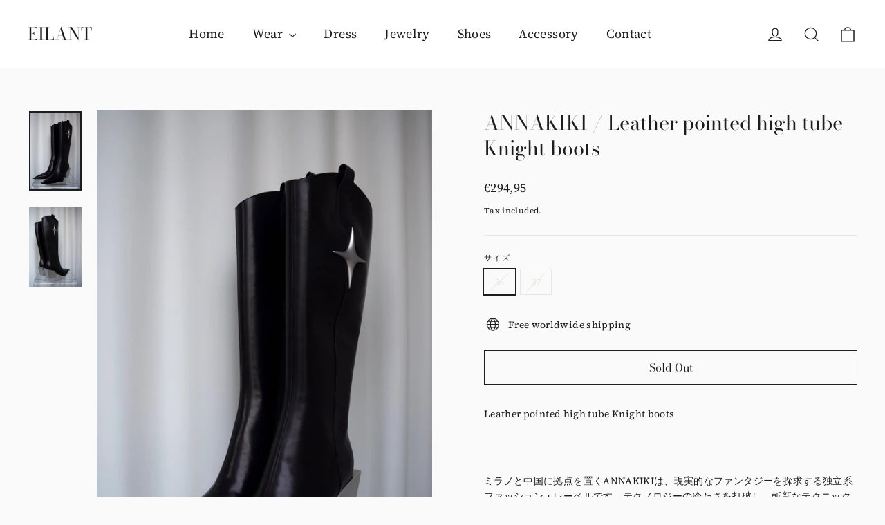

--- FILE ---
content_type: text/html; charset=utf-8
request_url: https://eilant.shop/en-de/products/annakiki-cusp-tip-gathering-heels
body_size: 20595
content:
<!doctype html>
<html class="no-js" lang="en" dir="ltr">
<head>
  <meta charset="utf-8">
  <meta http-equiv="X-UA-Compatible" content="IE=edge,chrome=1">
  <meta name="viewport" content="width=device-width,initial-scale=1">
  <meta name="theme-color" content="#010102">
  <link rel="canonical" href="https://eilant.shop/en-de/products/annakiki-cusp-tip-gathering-heels">
  <link rel="preconnect" href="https://cdn.shopify.com">
  <link rel="preconnect" href="https://fonts.shopifycdn.com">
  <link rel="dns-prefetch" href="https://productreviews.shopifycdn.com">
  <link rel="dns-prefetch" href="https://ajax.googleapis.com">
  <link rel="dns-prefetch" href="https://maps.googleapis.com">
  <link rel="dns-prefetch" href="https://maps.gstatic.com"><link rel="shortcut icon" href="//eilant.shop/cdn/shop/files/phonto_16_32x32.jpg?v=1636709771" type="image/png" /><title>ANNAKIKI / Leather pointed high tube Knight boots
&ndash; EILANT
</title>
<meta name="description" content="Leather pointed high tube Knight boots    ミラノと中国に拠点を置くANNAKIKIは、現実的なファンタジーを探求する独立系ファッション・レーベルです。テクノロジーの冷たさを打破し、斬新なテクニックとユニークなディテールによって定義される、大胆で未来的なデザインを取り入れています。2つの側面を持つANNAKIKIは、あえて異なる存在でありたいと考えています。未来-現在-過去の間の矛盾する空間を探るために衝突し、非対称の仕立て、創造的な解体、彫刻的な形、テクノクラフトに反映されます。現在の現象とレトロフューチャーのビジョンを原動力に、私は2つの側面と2つの心で、慣習や期待を覆していきます。 　 "><meta property="og:site_name" content="EILANT">
  <meta property="og:url" content="https://eilant.shop/en-de/products/annakiki-cusp-tip-gathering-heels">
  <meta property="og:title" content="ANNAKIKI  / Leather pointed high tube Knight boots">
  <meta property="og:type" content="product">
  <meta property="og:description" content="Leather pointed high tube Knight boots    ミラノと中国に拠点を置くANNAKIKIは、現実的なファンタジーを探求する独立系ファッション・レーベルです。テクノロジーの冷たさを打破し、斬新なテクニックとユニークなディテールによって定義される、大胆で未来的なデザインを取り入れています。2つの側面を持つANNAKIKIは、あえて異なる存在でありたいと考えています。未来-現在-過去の間の矛盾する空間を探るために衝突し、非対称の仕立て、創造的な解体、彫刻的な形、テクノクラフトに反映されます。現在の現象とレトロフューチャーのビジョンを原動力に、私は2つの側面と2つの心で、慣習や期待を覆していきます。 　 "><meta property="og:image" content="http://eilant.shop/cdn/shop/products/IMG_1866.jpg?v=1644465512">
    <meta property="og:image:secure_url" content="https://eilant.shop/cdn/shop/products/IMG_1866.jpg?v=1644465512">
    <meta property="og:image:width" content="1427">
    <meta property="og:image:height" content="2160"><meta name="twitter:site" content="@">
  <meta name="twitter:card" content="summary_large_image">
  <meta name="twitter:title" content="ANNAKIKI  / Leather pointed high tube Knight boots">
  <meta name="twitter:description" content="Leather pointed high tube Knight boots    ミラノと中国に拠点を置くANNAKIKIは、現実的なファンタジーを探求する独立系ファッション・レーベルです。テクノロジーの冷たさを打破し、斬新なテクニックとユニークなディテールによって定義される、大胆で未来的なデザインを取り入れています。2つの側面を持つANNAKIKIは、あえて異なる存在でありたいと考えています。未来-現在-過去の間の矛盾する空間を探るために衝突し、非対称の仕立て、創造的な解体、彫刻的な形、テクノクラフトに反映されます。現在の現象とレトロフューチャーのビジョンを原動力に、私は2つの側面と2つの心で、慣習や期待を覆していきます。 　 ">
<style data-shopify>@font-face {
  font-family: "Bodoni Moda";
  font-weight: 400;
  font-style: normal;
  font-display: swap;
  src: url("//eilant.shop/cdn/fonts/bodoni_moda/bodonimoda_n4.025af1859727a91866b3c708393a6dc972156491.woff2") format("woff2"),
       url("//eilant.shop/cdn/fonts/bodoni_moda/bodonimoda_n4.aebb4417dfed0dc5ec4a330249c3862add089916.woff") format("woff");
}

  @font-face {
  font-family: "Source Serif 4";
  font-weight: 400;
  font-style: normal;
  font-display: swap;
  src: url("//eilant.shop/cdn/fonts/source_serif_4/sourceserif4_n4.0b3e8927bb8678aae824c5f2b6a3826350623570.woff2") format("woff2"),
       url("//eilant.shop/cdn/fonts/source_serif_4/sourceserif4_n4.5759d0c758bab9c1ee75668d3957dcd23b6fac99.woff") format("woff");
}


  @font-face {
  font-family: "Source Serif 4";
  font-weight: 600;
  font-style: normal;
  font-display: swap;
  src: url("//eilant.shop/cdn/fonts/source_serif_4/sourceserif4_n6.95f0b4b0c48888f7bbbe6586fc9c50e8f98c6276.woff2") format("woff2"),
       url("//eilant.shop/cdn/fonts/source_serif_4/sourceserif4_n6.d1dfc25223b4ed046fa065538a370cbfaa922731.woff") format("woff");
}

  @font-face {
  font-family: "Source Serif 4";
  font-weight: 400;
  font-style: italic;
  font-display: swap;
  src: url("//eilant.shop/cdn/fonts/source_serif_4/sourceserif4_i4.529d9717a8db4329d1f4cd7dffe2bdc99435ecfa.woff2") format("woff2"),
       url("//eilant.shop/cdn/fonts/source_serif_4/sourceserif4_i4.39385a9408187ae37751a5680159592298d30721.woff") format("woff");
}

  @font-face {
  font-family: "Source Serif 4";
  font-weight: 600;
  font-style: italic;
  font-display: swap;
  src: url("//eilant.shop/cdn/fonts/source_serif_4/sourceserif4_i6.e58d30f9ee9205efefa33583bd2485dadf2bd38d.woff2") format("woff2"),
       url("//eilant.shop/cdn/fonts/source_serif_4/sourceserif4_i6.f65f4a8cb92329f91f51997560d2b7030c2faf05.woff") format("woff");
}

</style><link href="//eilant.shop/cdn/shop/t/6/assets/theme.css?v=169444019087165176721759332543" rel="stylesheet" type="text/css" media="all" />
<style data-shopify>:root {
    --typeHeaderPrimary: "Bodoni Moda";
    --typeHeaderFallback: serif;
    --typeHeaderSize: 29px;
    --typeHeaderWeight: 400;
    --typeHeaderLineHeight: 1.3;
    --typeHeaderSpacing: 0.0em;

    --typeBasePrimary:"Source Serif 4";
    --typeBaseFallback:serif;
    --typeBaseSize: 14px;
    --typeBaseWeight: 400;
    --typeBaseLineHeight: 1.6;
    --typeBaseSpacing: 0.025em;

    --iconWeight: 3px;
    --iconLinecaps: miter;
  }

  
.collection-hero__content:before,
  .hero__image-wrapper:before,
  .hero__media:before {
    background-image: linear-gradient(to bottom, rgba(23, 23, 44, 0.0) 0%, rgba(23, 23, 44, 0.0) 40%, rgba(23, 23, 44, 0.32) 100%);
  }

  .skrim__item-content .skrim__overlay:after {
    background-image: linear-gradient(to bottom, rgba(23, 23, 44, 0.0) 30%, rgba(23, 23, 44, 0.32) 100%);
  }

  .placeholder-content {
    background-image: linear-gradient(100deg, #f4f4f4 40%, #ececec 63%, #f4f4f4 79%);
  }</style><script>
    document.documentElement.className = document.documentElement.className.replace('no-js', 'js');

    window.theme = window.theme || {};
    theme.routes = {
      home: "/en-de",
      cart: "/en-de/cart.js",
      cartPage: "/en-de/cart",
      cartAdd: "/en-de/cart/add.js",
      cartChange: "/en-de/cart/change.js"
    };
    theme.strings = {
      soldOut: "Sold Out",
      unavailable: "Unavailable",
      inStockLabel: "In stock, ready to ship",
      stockLabel: "Low stock - [count] items left",
      willNotShipUntil: "Ready to ship [date]",
      willBeInStockAfter: "Back in stock [date]",
      waitingForStock: "Inventory on the way",
      cartSavings: "You're saving [savings]",
      cartEmpty: "Your cart is currently empty.",
      cartTermsConfirmation: "You must agree with the terms and conditions of sales to check out",
      searchCollections: "Collections:",
      searchPages: "Pages:",
      searchArticles: "Articles:"
    };
    theme.settings = {
      dynamicVariantsEnable: true,
      cartType: "drawer",
      isCustomerTemplate: false,
      moneyFormat: "€{{amount_with_comma_separator}}",
      predictiveSearch: true,
      predictiveSearchType: "product,article,page,collection",
      quickView: false,
      themeName: 'Motion',
      themeVersion: "8.1.1"
    };
  </script>

  <script>window.performance && window.performance.mark && window.performance.mark('shopify.content_for_header.start');</script><meta id="shopify-digital-wallet" name="shopify-digital-wallet" content="/59940438174/digital_wallets/dialog">
<meta name="shopify-checkout-api-token" content="dd5cb735e3d434a04aa5d05b5788295f">
<meta id="in-context-paypal-metadata" data-shop-id="59940438174" data-venmo-supported="false" data-environment="production" data-locale="en_US" data-paypal-v4="true" data-currency="EUR">
<link rel="alternate" hreflang="x-default" href="https://eilant.shop/products/annakiki-cusp-tip-gathering-heels">
<link rel="alternate" hreflang="ja" href="https://eilant.shop/ja/products/annakiki-cusp-tip-gathering-heels">
<link rel="alternate" hreflang="es" href="https://eilant.shop/es/products/annakiki-cusp-tip-gathering-heels">
<link rel="alternate" hreflang="it" href="https://eilant.shop/it/products/annakiki-cusp-tip-gathering-heels">
<link rel="alternate" hreflang="fr" href="https://eilant.shop/fr/products/annakiki-cusp-tip-gathering-heels">
<link rel="alternate" hreflang="ko" href="https://eilant.shop/ko/products/annakiki-cusp-tip-gathering-heels">
<link rel="alternate" hreflang="zh-Hans-CN" href="https://eilant.shop/zh-cn/products/annakiki-cusp-tip-gathering-heels">
<link rel="alternate" hreflang="zh-Hant-TW" href="https://eilant.shop/zh-tw/products/annakiki-cusp-tip-gathering-heels">
<link rel="alternate" hreflang="en-US" href="https://eilant.shop/en-us/products/annakiki-cusp-tip-gathering-heels">
<link rel="alternate" hreflang="en-IT" href="https://eilant.shop/en-it/products/annakiki-cusp-tip-gathering-heels">
<link rel="alternate" hreflang="en-KR" href="https://eilant.shop/en-kr/products/annakiki-cusp-tip-gathering-heels">
<link rel="alternate" hreflang="en-ES" href="https://eilant.shop/en-es/products/annakiki-cusp-tip-gathering-heels">
<link rel="alternate" hreflang="en-DE" href="https://eilant.shop/en-de/products/annakiki-cusp-tip-gathering-heels">
<link rel="alternate" type="application/json+oembed" href="https://eilant.shop/en-de/products/annakiki-cusp-tip-gathering-heels.oembed">
<script async="async" src="/checkouts/internal/preloads.js?locale=en-DE"></script>
<link rel="preconnect" href="https://shop.app" crossorigin="anonymous">
<script async="async" src="https://shop.app/checkouts/internal/preloads.js?locale=en-DE&shop_id=59940438174" crossorigin="anonymous"></script>
<script id="apple-pay-shop-capabilities" type="application/json">{"shopId":59940438174,"countryCode":"JP","currencyCode":"EUR","merchantCapabilities":["supports3DS"],"merchantId":"gid:\/\/shopify\/Shop\/59940438174","merchantName":"EILANT","requiredBillingContactFields":["postalAddress","email","phone"],"requiredShippingContactFields":["postalAddress","email","phone"],"shippingType":"shipping","supportedNetworks":["visa","masterCard","amex","jcb","discover"],"total":{"type":"pending","label":"EILANT","amount":"1.00"},"shopifyPaymentsEnabled":true,"supportsSubscriptions":true}</script>
<script id="shopify-features" type="application/json">{"accessToken":"dd5cb735e3d434a04aa5d05b5788295f","betas":["rich-media-storefront-analytics"],"domain":"eilant.shop","predictiveSearch":true,"shopId":59940438174,"locale":"en"}</script>
<script>var Shopify = Shopify || {};
Shopify.shop = "eilant.myshopify.com";
Shopify.locale = "en";
Shopify.currency = {"active":"EUR","rate":"0.00565335"};
Shopify.country = "DE";
Shopify.theme = {"name":"EILANT","id":127717081246,"schema_name":"Motion","schema_version":"8.1.1","theme_store_id":847,"role":"main"};
Shopify.theme.handle = "null";
Shopify.theme.style = {"id":null,"handle":null};
Shopify.cdnHost = "eilant.shop/cdn";
Shopify.routes = Shopify.routes || {};
Shopify.routes.root = "/en-de/";</script>
<script type="module">!function(o){(o.Shopify=o.Shopify||{}).modules=!0}(window);</script>
<script>!function(o){function n(){var o=[];function n(){o.push(Array.prototype.slice.apply(arguments))}return n.q=o,n}var t=o.Shopify=o.Shopify||{};t.loadFeatures=n(),t.autoloadFeatures=n()}(window);</script>
<script>
  window.ShopifyPay = window.ShopifyPay || {};
  window.ShopifyPay.apiHost = "shop.app\/pay";
  window.ShopifyPay.redirectState = null;
</script>
<script id="shop-js-analytics" type="application/json">{"pageType":"product"}</script>
<script defer="defer" async type="module" src="//eilant.shop/cdn/shopifycloud/shop-js/modules/v2/client.init-shop-cart-sync_D0dqhulL.en.esm.js"></script>
<script defer="defer" async type="module" src="//eilant.shop/cdn/shopifycloud/shop-js/modules/v2/chunk.common_CpVO7qML.esm.js"></script>
<script type="module">
  await import("//eilant.shop/cdn/shopifycloud/shop-js/modules/v2/client.init-shop-cart-sync_D0dqhulL.en.esm.js");
await import("//eilant.shop/cdn/shopifycloud/shop-js/modules/v2/chunk.common_CpVO7qML.esm.js");

  window.Shopify.SignInWithShop?.initShopCartSync?.({"fedCMEnabled":true,"windoidEnabled":true});

</script>
<script>
  window.Shopify = window.Shopify || {};
  if (!window.Shopify.featureAssets) window.Shopify.featureAssets = {};
  window.Shopify.featureAssets['shop-js'] = {"shop-cart-sync":["modules/v2/client.shop-cart-sync_D9bwt38V.en.esm.js","modules/v2/chunk.common_CpVO7qML.esm.js"],"init-fed-cm":["modules/v2/client.init-fed-cm_BJ8NPuHe.en.esm.js","modules/v2/chunk.common_CpVO7qML.esm.js"],"init-shop-email-lookup-coordinator":["modules/v2/client.init-shop-email-lookup-coordinator_pVrP2-kG.en.esm.js","modules/v2/chunk.common_CpVO7qML.esm.js"],"shop-cash-offers":["modules/v2/client.shop-cash-offers_CNh7FWN-.en.esm.js","modules/v2/chunk.common_CpVO7qML.esm.js","modules/v2/chunk.modal_DKF6x0Jh.esm.js"],"init-shop-cart-sync":["modules/v2/client.init-shop-cart-sync_D0dqhulL.en.esm.js","modules/v2/chunk.common_CpVO7qML.esm.js"],"init-windoid":["modules/v2/client.init-windoid_DaoAelzT.en.esm.js","modules/v2/chunk.common_CpVO7qML.esm.js"],"shop-toast-manager":["modules/v2/client.shop-toast-manager_1DND8Tac.en.esm.js","modules/v2/chunk.common_CpVO7qML.esm.js"],"pay-button":["modules/v2/client.pay-button_CFeQi1r6.en.esm.js","modules/v2/chunk.common_CpVO7qML.esm.js"],"shop-button":["modules/v2/client.shop-button_Ca94MDdQ.en.esm.js","modules/v2/chunk.common_CpVO7qML.esm.js"],"shop-login-button":["modules/v2/client.shop-login-button_DPYNfp1Z.en.esm.js","modules/v2/chunk.common_CpVO7qML.esm.js","modules/v2/chunk.modal_DKF6x0Jh.esm.js"],"avatar":["modules/v2/client.avatar_BTnouDA3.en.esm.js"],"shop-follow-button":["modules/v2/client.shop-follow-button_BMKh4nJE.en.esm.js","modules/v2/chunk.common_CpVO7qML.esm.js","modules/v2/chunk.modal_DKF6x0Jh.esm.js"],"init-customer-accounts-sign-up":["modules/v2/client.init-customer-accounts-sign-up_CJXi5kRN.en.esm.js","modules/v2/client.shop-login-button_DPYNfp1Z.en.esm.js","modules/v2/chunk.common_CpVO7qML.esm.js","modules/v2/chunk.modal_DKF6x0Jh.esm.js"],"init-shop-for-new-customer-accounts":["modules/v2/client.init-shop-for-new-customer-accounts_BoBxkgWu.en.esm.js","modules/v2/client.shop-login-button_DPYNfp1Z.en.esm.js","modules/v2/chunk.common_CpVO7qML.esm.js","modules/v2/chunk.modal_DKF6x0Jh.esm.js"],"init-customer-accounts":["modules/v2/client.init-customer-accounts_DCuDTzpR.en.esm.js","modules/v2/client.shop-login-button_DPYNfp1Z.en.esm.js","modules/v2/chunk.common_CpVO7qML.esm.js","modules/v2/chunk.modal_DKF6x0Jh.esm.js"],"checkout-modal":["modules/v2/client.checkout-modal_U_3e4VxF.en.esm.js","modules/v2/chunk.common_CpVO7qML.esm.js","modules/v2/chunk.modal_DKF6x0Jh.esm.js"],"lead-capture":["modules/v2/client.lead-capture_DEgn0Z8u.en.esm.js","modules/v2/chunk.common_CpVO7qML.esm.js","modules/v2/chunk.modal_DKF6x0Jh.esm.js"],"shop-login":["modules/v2/client.shop-login_CoM5QKZ_.en.esm.js","modules/v2/chunk.common_CpVO7qML.esm.js","modules/v2/chunk.modal_DKF6x0Jh.esm.js"],"payment-terms":["modules/v2/client.payment-terms_BmrqWn8r.en.esm.js","modules/v2/chunk.common_CpVO7qML.esm.js","modules/v2/chunk.modal_DKF6x0Jh.esm.js"]};
</script>
<script>(function() {
  var isLoaded = false;
  function asyncLoad() {
    if (isLoaded) return;
    isLoaded = true;
    var urls = ["https:\/\/trustbadge.shopclimb.com\/files\/js\/dist\/trustbadge.min.js?shop=eilant.myshopify.com"];
    for (var i = 0; i < urls.length; i++) {
      var s = document.createElement('script');
      s.type = 'text/javascript';
      s.async = true;
      s.src = urls[i];
      var x = document.getElementsByTagName('script')[0];
      x.parentNode.insertBefore(s, x);
    }
  };
  if(window.attachEvent) {
    window.attachEvent('onload', asyncLoad);
  } else {
    window.addEventListener('load', asyncLoad, false);
  }
})();</script>
<script id="__st">var __st={"a":59940438174,"offset":32400,"reqid":"ad178ae1-4487-4c4f-9fac-c9ed0487fa16-1763967308","pageurl":"eilant.shop\/en-de\/products\/annakiki-cusp-tip-gathering-heels","u":"d0e79e50ae5f","p":"product","rtyp":"product","rid":7122628182174};</script>
<script>window.ShopifyPaypalV4VisibilityTracking = true;</script>
<script id="captcha-bootstrap">!function(){'use strict';const t='contact',e='account',n='new_comment',o=[[t,t],['blogs',n],['comments',n],[t,'customer']],c=[[e,'customer_login'],[e,'guest_login'],[e,'recover_customer_password'],[e,'create_customer']],r=t=>t.map((([t,e])=>`form[action*='/${t}']:not([data-nocaptcha='true']) input[name='form_type'][value='${e}']`)).join(','),a=t=>()=>t?[...document.querySelectorAll(t)].map((t=>t.form)):[];function s(){const t=[...o],e=r(t);return a(e)}const i='password',u='form_key',d=['recaptcha-v3-token','g-recaptcha-response','h-captcha-response',i],f=()=>{try{return window.sessionStorage}catch{return}},m='__shopify_v',_=t=>t.elements[u];function p(t,e,n=!1){try{const o=window.sessionStorage,c=JSON.parse(o.getItem(e)),{data:r}=function(t){const{data:e,action:n}=t;return t[m]||n?{data:e,action:n}:{data:t,action:n}}(c);for(const[e,n]of Object.entries(r))t.elements[e]&&(t.elements[e].value=n);n&&o.removeItem(e)}catch(o){console.error('form repopulation failed',{error:o})}}const l='form_type',E='cptcha';function T(t){t.dataset[E]=!0}const w=window,h=w.document,L='Shopify',v='ce_forms',y='captcha';let A=!1;((t,e)=>{const n=(g='f06e6c50-85a8-45c8-87d0-21a2b65856fe',I='https://cdn.shopify.com/shopifycloud/storefront-forms-hcaptcha/ce_storefront_forms_captcha_hcaptcha.v1.5.2.iife.js',D={infoText:'Protected by hCaptcha',privacyText:'Privacy',termsText:'Terms'},(t,e,n)=>{const o=w[L][v],c=o.bindForm;if(c)return c(t,g,e,D).then(n);var r;o.q.push([[t,g,e,D],n]),r=I,A||(h.body.append(Object.assign(h.createElement('script'),{id:'captcha-provider',async:!0,src:r})),A=!0)});var g,I,D;w[L]=w[L]||{},w[L][v]=w[L][v]||{},w[L][v].q=[],w[L][y]=w[L][y]||{},w[L][y].protect=function(t,e){n(t,void 0,e),T(t)},Object.freeze(w[L][y]),function(t,e,n,w,h,L){const[v,y,A,g]=function(t,e,n){const i=e?o:[],u=t?c:[],d=[...i,...u],f=r(d),m=r(i),_=r(d.filter((([t,e])=>n.includes(e))));return[a(f),a(m),a(_),s()]}(w,h,L),I=t=>{const e=t.target;return e instanceof HTMLFormElement?e:e&&e.form},D=t=>v().includes(t);t.addEventListener('submit',(t=>{const e=I(t);if(!e)return;const n=D(e)&&!e.dataset.hcaptchaBound&&!e.dataset.recaptchaBound,o=_(e),c=g().includes(e)&&(!o||!o.value);(n||c)&&t.preventDefault(),c&&!n&&(function(t){try{if(!f())return;!function(t){const e=f();if(!e)return;const n=_(t);if(!n)return;const o=n.value;o&&e.removeItem(o)}(t);const e=Array.from(Array(32),(()=>Math.random().toString(36)[2])).join('');!function(t,e){_(t)||t.append(Object.assign(document.createElement('input'),{type:'hidden',name:u})),t.elements[u].value=e}(t,e),function(t,e){const n=f();if(!n)return;const o=[...t.querySelectorAll(`input[type='${i}']`)].map((({name:t})=>t)),c=[...d,...o],r={};for(const[a,s]of new FormData(t).entries())c.includes(a)||(r[a]=s);n.setItem(e,JSON.stringify({[m]:1,action:t.action,data:r}))}(t,e)}catch(e){console.error('failed to persist form',e)}}(e),e.submit())}));const S=(t,e)=>{t&&!t.dataset[E]&&(n(t,e.some((e=>e===t))),T(t))};for(const o of['focusin','change'])t.addEventListener(o,(t=>{const e=I(t);D(e)&&S(e,y())}));const B=e.get('form_key'),M=e.get(l),P=B&&M;t.addEventListener('DOMContentLoaded',(()=>{const t=y();if(P)for(const e of t)e.elements[l].value===M&&p(e,B);[...new Set([...A(),...v().filter((t=>'true'===t.dataset.shopifyCaptcha))])].forEach((e=>S(e,t)))}))}(h,new URLSearchParams(w.location.search),n,t,e,['guest_login'])})(!0,!0)}();</script>
<script integrity="sha256-52AcMU7V7pcBOXWImdc/TAGTFKeNjmkeM1Pvks/DTgc=" data-source-attribution="shopify.loadfeatures" defer="defer" src="//eilant.shop/cdn/shopifycloud/storefront/assets/storefront/load_feature-81c60534.js" crossorigin="anonymous"></script>
<script crossorigin="anonymous" defer="defer" src="//eilant.shop/cdn/shopifycloud/storefront/assets/shopify_pay/storefront-65b4c6d7.js?v=20250812"></script>
<script data-source-attribution="shopify.dynamic_checkout.dynamic.init">var Shopify=Shopify||{};Shopify.PaymentButton=Shopify.PaymentButton||{isStorefrontPortableWallets:!0,init:function(){window.Shopify.PaymentButton.init=function(){};var t=document.createElement("script");t.src="https://eilant.shop/cdn/shopifycloud/portable-wallets/latest/portable-wallets.en.js",t.type="module",document.head.appendChild(t)}};
</script>
<script data-source-attribution="shopify.dynamic_checkout.buyer_consent">
  function portableWalletsHideBuyerConsent(e){var t=document.getElementById("shopify-buyer-consent"),n=document.getElementById("shopify-subscription-policy-button");t&&n&&(t.classList.add("hidden"),t.setAttribute("aria-hidden","true"),n.removeEventListener("click",e))}function portableWalletsShowBuyerConsent(e){var t=document.getElementById("shopify-buyer-consent"),n=document.getElementById("shopify-subscription-policy-button");t&&n&&(t.classList.remove("hidden"),t.removeAttribute("aria-hidden"),n.addEventListener("click",e))}window.Shopify?.PaymentButton&&(window.Shopify.PaymentButton.hideBuyerConsent=portableWalletsHideBuyerConsent,window.Shopify.PaymentButton.showBuyerConsent=portableWalletsShowBuyerConsent);
</script>
<script>
  function portableWalletsCleanup(e){e&&e.src&&console.error("Failed to load portable wallets script "+e.src);var t=document.querySelectorAll("shopify-accelerated-checkout .shopify-payment-button__skeleton, shopify-accelerated-checkout-cart .wallet-cart-button__skeleton"),e=document.getElementById("shopify-buyer-consent");for(let e=0;e<t.length;e++)t[e].remove();e&&e.remove()}function portableWalletsNotLoadedAsModule(e){e instanceof ErrorEvent&&"string"==typeof e.message&&e.message.includes("import.meta")&&"string"==typeof e.filename&&e.filename.includes("portable-wallets")&&(window.removeEventListener("error",portableWalletsNotLoadedAsModule),window.Shopify.PaymentButton.failedToLoad=e,"loading"===document.readyState?document.addEventListener("DOMContentLoaded",window.Shopify.PaymentButton.init):window.Shopify.PaymentButton.init())}window.addEventListener("error",portableWalletsNotLoadedAsModule);
</script>

<script type="module" src="https://eilant.shop/cdn/shopifycloud/portable-wallets/latest/portable-wallets.en.js" onError="portableWalletsCleanup(this)" crossorigin="anonymous"></script>
<script nomodule>
  document.addEventListener("DOMContentLoaded", portableWalletsCleanup);
</script>

<link id="shopify-accelerated-checkout-styles" rel="stylesheet" media="screen" href="https://eilant.shop/cdn/shopifycloud/portable-wallets/latest/accelerated-checkout-backwards-compat.css" crossorigin="anonymous">
<style id="shopify-accelerated-checkout-cart">
        #shopify-buyer-consent {
  margin-top: 1em;
  display: inline-block;
  width: 100%;
}

#shopify-buyer-consent.hidden {
  display: none;
}

#shopify-subscription-policy-button {
  background: none;
  border: none;
  padding: 0;
  text-decoration: underline;
  font-size: inherit;
  cursor: pointer;
}

#shopify-subscription-policy-button::before {
  box-shadow: none;
}

      </style>

<script>window.performance && window.performance.mark && window.performance.mark('shopify.content_for_header.end');</script>

  <script src="//eilant.shop/cdn/shop/t/6/assets/vendor-scripts-v13.js" defer="defer"></script><link rel="preload" as="style" href="//eilant.shop/cdn/shop/t/6/assets/currency-flags.css" onload="this.onload=null;this.rel='stylesheet'">
    <link rel="stylesheet" href="//eilant.shop/cdn/shop/t/6/assets/currency-flags.css"><script src="//eilant.shop/cdn/shop/t/6/assets/theme.min.js?v=153509697888759089071634259664" defer="defer"></script><link href="https://monorail-edge.shopifysvc.com" rel="dns-prefetch">
<script>(function(){if ("sendBeacon" in navigator && "performance" in window) {try {var session_token_from_headers = performance.getEntriesByType('navigation')[0].serverTiming.find(x => x.name == '_s').description;} catch {var session_token_from_headers = undefined;}var session_cookie_matches = document.cookie.match(/_shopify_s=([^;]*)/);var session_token_from_cookie = session_cookie_matches && session_cookie_matches.length === 2 ? session_cookie_matches[1] : "";var session_token = session_token_from_headers || session_token_from_cookie || "";function handle_abandonment_event(e) {var entries = performance.getEntries().filter(function(entry) {return /monorail-edge.shopifysvc.com/.test(entry.name);});if (!window.abandonment_tracked && entries.length === 0) {window.abandonment_tracked = true;var currentMs = Date.now();var navigation_start = performance.timing.navigationStart;var payload = {shop_id: 59940438174,url: window.location.href,navigation_start,duration: currentMs - navigation_start,session_token,page_type: "product"};window.navigator.sendBeacon("https://monorail-edge.shopifysvc.com/v1/produce", JSON.stringify({schema_id: "online_store_buyer_site_abandonment/1.1",payload: payload,metadata: {event_created_at_ms: currentMs,event_sent_at_ms: currentMs}}));}}window.addEventListener('pagehide', handle_abandonment_event);}}());</script>
<script id="web-pixels-manager-setup">(function e(e,d,r,n,o){if(void 0===o&&(o={}),!Boolean(null===(a=null===(i=window.Shopify)||void 0===i?void 0:i.analytics)||void 0===a?void 0:a.replayQueue)){var i,a;window.Shopify=window.Shopify||{};var t=window.Shopify;t.analytics=t.analytics||{};var s=t.analytics;s.replayQueue=[],s.publish=function(e,d,r){return s.replayQueue.push([e,d,r]),!0};try{self.performance.mark("wpm:start")}catch(e){}var l=function(){var e={modern:/Edge?\/(1{2}[4-9]|1[2-9]\d|[2-9]\d{2}|\d{4,})\.\d+(\.\d+|)|Firefox\/(1{2}[4-9]|1[2-9]\d|[2-9]\d{2}|\d{4,})\.\d+(\.\d+|)|Chrom(ium|e)\/(9{2}|\d{3,})\.\d+(\.\d+|)|(Maci|X1{2}).+ Version\/(15\.\d+|(1[6-9]|[2-9]\d|\d{3,})\.\d+)([,.]\d+|)( \(\w+\)|)( Mobile\/\w+|) Safari\/|Chrome.+OPR\/(9{2}|\d{3,})\.\d+\.\d+|(CPU[ +]OS|iPhone[ +]OS|CPU[ +]iPhone|CPU IPhone OS|CPU iPad OS)[ +]+(15[._]\d+|(1[6-9]|[2-9]\d|\d{3,})[._]\d+)([._]\d+|)|Android:?[ /-](13[3-9]|1[4-9]\d|[2-9]\d{2}|\d{4,})(\.\d+|)(\.\d+|)|Android.+Firefox\/(13[5-9]|1[4-9]\d|[2-9]\d{2}|\d{4,})\.\d+(\.\d+|)|Android.+Chrom(ium|e)\/(13[3-9]|1[4-9]\d|[2-9]\d{2}|\d{4,})\.\d+(\.\d+|)|SamsungBrowser\/([2-9]\d|\d{3,})\.\d+/,legacy:/Edge?\/(1[6-9]|[2-9]\d|\d{3,})\.\d+(\.\d+|)|Firefox\/(5[4-9]|[6-9]\d|\d{3,})\.\d+(\.\d+|)|Chrom(ium|e)\/(5[1-9]|[6-9]\d|\d{3,})\.\d+(\.\d+|)([\d.]+$|.*Safari\/(?![\d.]+ Edge\/[\d.]+$))|(Maci|X1{2}).+ Version\/(10\.\d+|(1[1-9]|[2-9]\d|\d{3,})\.\d+)([,.]\d+|)( \(\w+\)|)( Mobile\/\w+|) Safari\/|Chrome.+OPR\/(3[89]|[4-9]\d|\d{3,})\.\d+\.\d+|(CPU[ +]OS|iPhone[ +]OS|CPU[ +]iPhone|CPU IPhone OS|CPU iPad OS)[ +]+(10[._]\d+|(1[1-9]|[2-9]\d|\d{3,})[._]\d+)([._]\d+|)|Android:?[ /-](13[3-9]|1[4-9]\d|[2-9]\d{2}|\d{4,})(\.\d+|)(\.\d+|)|Mobile Safari.+OPR\/([89]\d|\d{3,})\.\d+\.\d+|Android.+Firefox\/(13[5-9]|1[4-9]\d|[2-9]\d{2}|\d{4,})\.\d+(\.\d+|)|Android.+Chrom(ium|e)\/(13[3-9]|1[4-9]\d|[2-9]\d{2}|\d{4,})\.\d+(\.\d+|)|Android.+(UC? ?Browser|UCWEB|U3)[ /]?(15\.([5-9]|\d{2,})|(1[6-9]|[2-9]\d|\d{3,})\.\d+)\.\d+|SamsungBrowser\/(5\.\d+|([6-9]|\d{2,})\.\d+)|Android.+MQ{2}Browser\/(14(\.(9|\d{2,})|)|(1[5-9]|[2-9]\d|\d{3,})(\.\d+|))(\.\d+|)|K[Aa][Ii]OS\/(3\.\d+|([4-9]|\d{2,})\.\d+)(\.\d+|)/},d=e.modern,r=e.legacy,n=navigator.userAgent;return n.match(d)?"modern":n.match(r)?"legacy":"unknown"}(),u="modern"===l?"modern":"legacy",c=(null!=n?n:{modern:"",legacy:""})[u],f=function(e){return[e.baseUrl,"/wpm","/b",e.hashVersion,"modern"===e.buildTarget?"m":"l",".js"].join("")}({baseUrl:d,hashVersion:r,buildTarget:u}),m=function(e){var d=e.version,r=e.bundleTarget,n=e.surface,o=e.pageUrl,i=e.monorailEndpoint;return{emit:function(e){var a=e.status,t=e.errorMsg,s=(new Date).getTime(),l=JSON.stringify({metadata:{event_sent_at_ms:s},events:[{schema_id:"web_pixels_manager_load/3.1",payload:{version:d,bundle_target:r,page_url:o,status:a,surface:n,error_msg:t},metadata:{event_created_at_ms:s}}]});if(!i)return console&&console.warn&&console.warn("[Web Pixels Manager] No Monorail endpoint provided, skipping logging."),!1;try{return self.navigator.sendBeacon.bind(self.navigator)(i,l)}catch(e){}var u=new XMLHttpRequest;try{return u.open("POST",i,!0),u.setRequestHeader("Content-Type","text/plain"),u.send(l),!0}catch(e){return console&&console.warn&&console.warn("[Web Pixels Manager] Got an unhandled error while logging to Monorail."),!1}}}}({version:r,bundleTarget:l,surface:e.surface,pageUrl:self.location.href,monorailEndpoint:e.monorailEndpoint});try{o.browserTarget=l,function(e){var d=e.src,r=e.async,n=void 0===r||r,o=e.onload,i=e.onerror,a=e.sri,t=e.scriptDataAttributes,s=void 0===t?{}:t,l=document.createElement("script"),u=document.querySelector("head"),c=document.querySelector("body");if(l.async=n,l.src=d,a&&(l.integrity=a,l.crossOrigin="anonymous"),s)for(var f in s)if(Object.prototype.hasOwnProperty.call(s,f))try{l.dataset[f]=s[f]}catch(e){}if(o&&l.addEventListener("load",o),i&&l.addEventListener("error",i),u)u.appendChild(l);else{if(!c)throw new Error("Did not find a head or body element to append the script");c.appendChild(l)}}({src:f,async:!0,onload:function(){if(!function(){var e,d;return Boolean(null===(d=null===(e=window.Shopify)||void 0===e?void 0:e.analytics)||void 0===d?void 0:d.initialized)}()){var d=window.webPixelsManager.init(e)||void 0;if(d){var r=window.Shopify.analytics;r.replayQueue.forEach((function(e){var r=e[0],n=e[1],o=e[2];d.publishCustomEvent(r,n,o)})),r.replayQueue=[],r.publish=d.publishCustomEvent,r.visitor=d.visitor,r.initialized=!0}}},onerror:function(){return m.emit({status:"failed",errorMsg:"".concat(f," has failed to load")})},sri:function(e){var d=/^sha384-[A-Za-z0-9+/=]+$/;return"string"==typeof e&&d.test(e)}(c)?c:"",scriptDataAttributes:o}),m.emit({status:"loading"})}catch(e){m.emit({status:"failed",errorMsg:(null==e?void 0:e.message)||"Unknown error"})}}})({shopId: 59940438174,storefrontBaseUrl: "https://eilant.shop",extensionsBaseUrl: "https://extensions.shopifycdn.com/cdn/shopifycloud/web-pixels-manager",monorailEndpoint: "https://monorail-edge.shopifysvc.com/unstable/produce_batch",surface: "storefront-renderer",enabledBetaFlags: ["2dca8a86"],webPixelsConfigList: [{"id":"shopify-app-pixel","configuration":"{}","eventPayloadVersion":"v1","runtimeContext":"STRICT","scriptVersion":"0450","apiClientId":"shopify-pixel","type":"APP","privacyPurposes":["ANALYTICS","MARKETING"]},{"id":"shopify-custom-pixel","eventPayloadVersion":"v1","runtimeContext":"LAX","scriptVersion":"0450","apiClientId":"shopify-pixel","type":"CUSTOM","privacyPurposes":["ANALYTICS","MARKETING"]}],isMerchantRequest: false,initData: {"shop":{"name":"EILANT","paymentSettings":{"currencyCode":"JPY"},"myshopifyDomain":"eilant.myshopify.com","countryCode":"JP","storefrontUrl":"https:\/\/eilant.shop\/en-de"},"customer":null,"cart":null,"checkout":null,"productVariants":[{"price":{"amount":294.95,"currencyCode":"EUR"},"product":{"title":"ANNAKIKI  \/ Leather pointed high tube Knight boots","vendor":"EILANT","id":"7122628182174","untranslatedTitle":"ANNAKIKI  \/ Leather pointed high tube Knight boots","url":"\/en-de\/products\/annakiki-cusp-tip-gathering-heels","type":""},"id":"41387574460574","image":{"src":"\/\/eilant.shop\/cdn\/shop\/products\/IMG_1866.jpg?v=1644465512"},"sku":"","title":"36","untranslatedTitle":"36"},{"price":{"amount":294.95,"currencyCode":"EUR"},"product":{"title":"ANNAKIKI  \/ Leather pointed high tube Knight boots","vendor":"EILANT","id":"7122628182174","untranslatedTitle":"ANNAKIKI  \/ Leather pointed high tube Knight boots","url":"\/en-de\/products\/annakiki-cusp-tip-gathering-heels","type":""},"id":"41387589894302","image":{"src":"\/\/eilant.shop\/cdn\/shop\/products\/IMG_1866.jpg?v=1644465512"},"sku":"","title":"37","untranslatedTitle":"37"}],"purchasingCompany":null},},"https://eilant.shop/cdn","ae1676cfwd2530674p4253c800m34e853cb",{"modern":"","legacy":""},{"shopId":"59940438174","storefrontBaseUrl":"https:\/\/eilant.shop","extensionBaseUrl":"https:\/\/extensions.shopifycdn.com\/cdn\/shopifycloud\/web-pixels-manager","surface":"storefront-renderer","enabledBetaFlags":"[\"2dca8a86\"]","isMerchantRequest":"false","hashVersion":"ae1676cfwd2530674p4253c800m34e853cb","publish":"custom","events":"[[\"page_viewed\",{}],[\"product_viewed\",{\"productVariant\":{\"price\":{\"amount\":294.95,\"currencyCode\":\"EUR\"},\"product\":{\"title\":\"ANNAKIKI  \/ Leather pointed high tube Knight boots\",\"vendor\":\"EILANT\",\"id\":\"7122628182174\",\"untranslatedTitle\":\"ANNAKIKI  \/ Leather pointed high tube Knight boots\",\"url\":\"\/en-de\/products\/annakiki-cusp-tip-gathering-heels\",\"type\":\"\"},\"id\":\"41387574460574\",\"image\":{\"src\":\"\/\/eilant.shop\/cdn\/shop\/products\/IMG_1866.jpg?v=1644465512\"},\"sku\":\"\",\"title\":\"36\",\"untranslatedTitle\":\"36\"}}]]"});</script><script>
  window.ShopifyAnalytics = window.ShopifyAnalytics || {};
  window.ShopifyAnalytics.meta = window.ShopifyAnalytics.meta || {};
  window.ShopifyAnalytics.meta.currency = 'EUR';
  var meta = {"product":{"id":7122628182174,"gid":"gid:\/\/shopify\/Product\/7122628182174","vendor":"EILANT","type":"","variants":[{"id":41387574460574,"price":29495,"name":"ANNAKIKI  \/ Leather pointed high tube Knight boots - 36","public_title":"36","sku":""},{"id":41387589894302,"price":29495,"name":"ANNAKIKI  \/ Leather pointed high tube Knight boots - 37","public_title":"37","sku":""}],"remote":false},"page":{"pageType":"product","resourceType":"product","resourceId":7122628182174}};
  for (var attr in meta) {
    window.ShopifyAnalytics.meta[attr] = meta[attr];
  }
</script>
<script class="analytics">
  (function () {
    var customDocumentWrite = function(content) {
      var jquery = null;

      if (window.jQuery) {
        jquery = window.jQuery;
      } else if (window.Checkout && window.Checkout.$) {
        jquery = window.Checkout.$;
      }

      if (jquery) {
        jquery('body').append(content);
      }
    };

    var hasLoggedConversion = function(token) {
      if (token) {
        return document.cookie.indexOf('loggedConversion=' + token) !== -1;
      }
      return false;
    }

    var setCookieIfConversion = function(token) {
      if (token) {
        var twoMonthsFromNow = new Date(Date.now());
        twoMonthsFromNow.setMonth(twoMonthsFromNow.getMonth() + 2);

        document.cookie = 'loggedConversion=' + token + '; expires=' + twoMonthsFromNow;
      }
    }

    var trekkie = window.ShopifyAnalytics.lib = window.trekkie = window.trekkie || [];
    if (trekkie.integrations) {
      return;
    }
    trekkie.methods = [
      'identify',
      'page',
      'ready',
      'track',
      'trackForm',
      'trackLink'
    ];
    trekkie.factory = function(method) {
      return function() {
        var args = Array.prototype.slice.call(arguments);
        args.unshift(method);
        trekkie.push(args);
        return trekkie;
      };
    };
    for (var i = 0; i < trekkie.methods.length; i++) {
      var key = trekkie.methods[i];
      trekkie[key] = trekkie.factory(key);
    }
    trekkie.load = function(config) {
      trekkie.config = config || {};
      trekkie.config.initialDocumentCookie = document.cookie;
      var first = document.getElementsByTagName('script')[0];
      var script = document.createElement('script');
      script.type = 'text/javascript';
      script.onerror = function(e) {
        var scriptFallback = document.createElement('script');
        scriptFallback.type = 'text/javascript';
        scriptFallback.onerror = function(error) {
                var Monorail = {
      produce: function produce(monorailDomain, schemaId, payload) {
        var currentMs = new Date().getTime();
        var event = {
          schema_id: schemaId,
          payload: payload,
          metadata: {
            event_created_at_ms: currentMs,
            event_sent_at_ms: currentMs
          }
        };
        return Monorail.sendRequest("https://" + monorailDomain + "/v1/produce", JSON.stringify(event));
      },
      sendRequest: function sendRequest(endpointUrl, payload) {
        // Try the sendBeacon API
        if (window && window.navigator && typeof window.navigator.sendBeacon === 'function' && typeof window.Blob === 'function' && !Monorail.isIos12()) {
          var blobData = new window.Blob([payload], {
            type: 'text/plain'
          });

          if (window.navigator.sendBeacon(endpointUrl, blobData)) {
            return true;
          } // sendBeacon was not successful

        } // XHR beacon

        var xhr = new XMLHttpRequest();

        try {
          xhr.open('POST', endpointUrl);
          xhr.setRequestHeader('Content-Type', 'text/plain');
          xhr.send(payload);
        } catch (e) {
          console.log(e);
        }

        return false;
      },
      isIos12: function isIos12() {
        return window.navigator.userAgent.lastIndexOf('iPhone; CPU iPhone OS 12_') !== -1 || window.navigator.userAgent.lastIndexOf('iPad; CPU OS 12_') !== -1;
      }
    };
    Monorail.produce('monorail-edge.shopifysvc.com',
      'trekkie_storefront_load_errors/1.1',
      {shop_id: 59940438174,
      theme_id: 127717081246,
      app_name: "storefront",
      context_url: window.location.href,
      source_url: "//eilant.shop/cdn/s/trekkie.storefront.3c703df509f0f96f3237c9daa54e2777acf1a1dd.min.js"});

        };
        scriptFallback.async = true;
        scriptFallback.src = '//eilant.shop/cdn/s/trekkie.storefront.3c703df509f0f96f3237c9daa54e2777acf1a1dd.min.js';
        first.parentNode.insertBefore(scriptFallback, first);
      };
      script.async = true;
      script.src = '//eilant.shop/cdn/s/trekkie.storefront.3c703df509f0f96f3237c9daa54e2777acf1a1dd.min.js';
      first.parentNode.insertBefore(script, first);
    };
    trekkie.load(
      {"Trekkie":{"appName":"storefront","development":false,"defaultAttributes":{"shopId":59940438174,"isMerchantRequest":null,"themeId":127717081246,"themeCityHash":"11659560785087444334","contentLanguage":"en","currency":"EUR","eventMetadataId":"7be2674c-9596-407b-a710-a84ec843f801"},"isServerSideCookieWritingEnabled":true,"monorailRegion":"shop_domain","enabledBetaFlags":["f0df213a"]},"Session Attribution":{},"S2S":{"facebookCapiEnabled":false,"source":"trekkie-storefront-renderer","apiClientId":580111}}
    );

    var loaded = false;
    trekkie.ready(function() {
      if (loaded) return;
      loaded = true;

      window.ShopifyAnalytics.lib = window.trekkie;

      var originalDocumentWrite = document.write;
      document.write = customDocumentWrite;
      try { window.ShopifyAnalytics.merchantGoogleAnalytics.call(this); } catch(error) {};
      document.write = originalDocumentWrite;

      window.ShopifyAnalytics.lib.page(null,{"pageType":"product","resourceType":"product","resourceId":7122628182174,"shopifyEmitted":true});

      var match = window.location.pathname.match(/checkouts\/(.+)\/(thank_you|post_purchase)/)
      var token = match? match[1]: undefined;
      if (!hasLoggedConversion(token)) {
        setCookieIfConversion(token);
        window.ShopifyAnalytics.lib.track("Viewed Product",{"currency":"EUR","variantId":41387574460574,"productId":7122628182174,"productGid":"gid:\/\/shopify\/Product\/7122628182174","name":"ANNAKIKI  \/ Leather pointed high tube Knight boots - 36","price":"294.95","sku":"","brand":"EILANT","variant":"36","category":"","nonInteraction":true,"remote":false},undefined,undefined,{"shopifyEmitted":true});
      window.ShopifyAnalytics.lib.track("monorail:\/\/trekkie_storefront_viewed_product\/1.1",{"currency":"EUR","variantId":41387574460574,"productId":7122628182174,"productGid":"gid:\/\/shopify\/Product\/7122628182174","name":"ANNAKIKI  \/ Leather pointed high tube Knight boots - 36","price":"294.95","sku":"","brand":"EILANT","variant":"36","category":"","nonInteraction":true,"remote":false,"referer":"https:\/\/eilant.shop\/en-de\/products\/annakiki-cusp-tip-gathering-heels"});
      }
    });


        var eventsListenerScript = document.createElement('script');
        eventsListenerScript.async = true;
        eventsListenerScript.src = "//eilant.shop/cdn/shopifycloud/storefront/assets/shop_events_listener-3da45d37.js";
        document.getElementsByTagName('head')[0].appendChild(eventsListenerScript);

})();</script>
<script
  defer
  src="https://eilant.shop/cdn/shopifycloud/perf-kit/shopify-perf-kit-2.1.2.min.js"
  data-application="storefront-renderer"
  data-shop-id="59940438174"
  data-render-region="gcp-us-central1"
  data-page-type="product"
  data-theme-instance-id="127717081246"
  data-theme-name="Motion"
  data-theme-version="8.1.1"
  data-monorail-region="shop_domain"
  data-resource-timing-sampling-rate="10"
  data-shs="true"
  data-shs-beacon="true"
  data-shs-export-with-fetch="true"
  data-shs-logs-sample-rate="1"
></script>
</head>

<body class="template-product" data-transitions="true" data-type_header_capitalize="false" data-type_base_accent_transform="true" data-type_header_accent_transform="true" data-animate_sections="true" data-animate_underlines="true" data-animate_buttons="true" data-animate_images="true" data-animate_page_transition_style="page-slow-fade" data-type_header_text_alignment="true" data-animate_images_style="zoom-fade">

  
    <script type="text/javascript">window.setTimeout(function() { document.body.className += " loaded"; }, 25);</script>
  

  <a class="in-page-link visually-hidden skip-link" href="#MainContent">Skip to content</a>

  <div id="PageContainer" class="page-container">
    <div class="transition-body"><div id="shopify-section-header" class="shopify-section"><div id="NavDrawer" class="drawer drawer--right">
  <div class="drawer__contents">
    <div class="drawer__fixed-header">
      <div class="drawer__header appear-animation appear-delay-2">
        <div class="drawer__title"></div>
        <div class="drawer__close">
          <button type="button" class="drawer__close-button js-drawer-close">
            <svg aria-hidden="true" focusable="false" role="presentation" class="icon icon-close" viewBox="0 0 64 64"><path d="M19 17.61l27.12 27.13m0-27.12L19 44.74"/></svg>
            <span class="icon__fallback-text">Close menu</span>
          </button>
        </div>
      </div>
    </div>
    <div class="drawer__scrollable">
      <ul class="mobile-nav" role="navigation" aria-label="Primary"><li class="mobile-nav__item appear-animation appear-delay-3"><a href="/en-de" class="mobile-nav__link">Home</a></li><li class="mobile-nav__item appear-animation appear-delay-4"><div class="mobile-nav__has-sublist"><a href="/en-de/collections/wear" class="mobile-nav__link" id="Label-en-de-collections-wear2">
                    Wear
                  </a>
                  <div class="mobile-nav__toggle">
                    <button type="button" class="collapsible-trigger collapsible--auto-height" aria-controls="Linklist-en-de-collections-wear2" aria-labelledby="Label-en-de-collections-wear2"><span class="collapsible-trigger__icon collapsible-trigger__icon--open" role="presentation">
  <svg aria-hidden="true" focusable="false" role="presentation" class="icon icon--wide icon-chevron-down" viewBox="0 0 28 16"><path d="M1.57 1.59l12.76 12.77L27.1 1.59" stroke-width="2" stroke="#000" fill="none" fill-rule="evenodd"/></svg>
</span>
</button>
                  </div></div><div id="Linklist-en-de-collections-wear2" class="mobile-nav__sublist collapsible-content collapsible-content--all">
                <div class="collapsible-content__inner">
                  <ul class="mobile-nav__sublist"><li class="mobile-nav__item">
                        <div class="mobile-nav__child-item"><a href="/en-de/collections/tops" class="mobile-nav__link" id="Sublabel-en-de-collections-tops1">
                              Tops
                            </a></div></li><li class="mobile-nav__item">
                        <div class="mobile-nav__child-item"><a href="/en-de/collections/shirt" class="mobile-nav__link" id="Sublabel-en-de-collections-shirt2">
                              Shirt
                            </a></div></li><li class="mobile-nav__item">
                        <div class="mobile-nav__child-item"><a href="/en-de/collections/jacket" class="mobile-nav__link" id="Sublabel-en-de-collections-jacket3">
                              Jacket
                            </a></div></li><li class="mobile-nav__item">
                        <div class="mobile-nav__child-item"><a href="/en-de/collections/coat" class="mobile-nav__link" id="Sublabel-en-de-collections-coat4">
                              Coat
                            </a></div></li><li class="mobile-nav__item">
                        <div class="mobile-nav__child-item"><a href="/en-de/collections/pants" class="mobile-nav__link" id="Sublabel-en-de-collections-pants5">
                              Trousers
                            </a></div></li><li class="mobile-nav__item">
                        <div class="mobile-nav__child-item"><a href="/en-de/collections/skirt" class="mobile-nav__link" id="Sublabel-en-de-collections-skirt6">
                              Skirt
                            </a></div></li><li class="mobile-nav__item">
                        <div class="mobile-nav__child-item"><a href="/en-de/collections/setup" class="mobile-nav__link" id="Sublabel-en-de-collections-setup7">
                              Setup
                            </a></div></li></ul></div>
              </div></li><li class="mobile-nav__item appear-animation appear-delay-5"><a href="/en-de/collections/dress" class="mobile-nav__link"> Dress</a></li><li class="mobile-nav__item appear-animation appear-delay-6"><a href="/en-de/collections/jewelry" class="mobile-nav__link">Jewelry</a></li><li class="mobile-nav__item appear-animation appear-delay-7"><a href="/en-de/collections/shoes" class="mobile-nav__link">Shoes</a></li><li class="mobile-nav__item appear-animation appear-delay-8"><a href="/en-de/collections/accessory" class="mobile-nav__link">Accessory</a></li><li class="mobile-nav__item appear-animation appear-delay-9"><a href="/en-de/pages/contact" class="mobile-nav__link">Contact</a></li><li class="mobile-nav__item appear-animation appear-delay-10">
              <a href="https://eilant.shop/customer_authentication/redirect?locale=en&region_country=DE" class="mobile-nav__link">Log in</a>
            </li><li class="mobile-nav__spacer"></li>
      </ul>

      <ul class="mobile-nav__social"></ul>
    </div>
  </div>
</div>

  <div id="CartDrawer" class="drawer drawer--right">
    <form id="CartDrawerForm" action="/en-de/cart" method="post" novalidate class="drawer__contents">
      <div class="drawer__fixed-header">
        <div class="drawer__header appear-animation appear-delay-1">
          <div class="drawer__title">Cart</div>
          <div class="drawer__close">
            <button type="button" class="drawer__close-button js-drawer-close">
              <svg aria-hidden="true" focusable="false" role="presentation" class="icon icon-close" viewBox="0 0 64 64"><path d="M19 17.61l27.12 27.13m0-27.12L19 44.74"/></svg>
              <span class="icon__fallback-text">Close cart</span>
            </button>
          </div>
        </div>
      </div>

      <div class="drawer__inner">
        <div class="drawer__scrollable">
          <div data-products class="appear-animation appear-delay-2"></div>

          
        </div>

        <div class="drawer__footer appear-animation appear-delay-4">
          <div data-discounts>
            
          </div>

          <div class="cart__item-sub cart__item-row">
            <div class="cart__subtotal">Subtotal</div>
            <div data-subtotal>€0,00</div>
          </div>

          <div class="cart__item-row cart__savings text-center hide" data-savings></div>

          <div class="cart__item-row text-center ajaxcart__note">
            <small>
              Shipping, taxes, and discount codes calculated at checkout.<br />
            </small>
          </div>

          

          <div class="cart__checkout-wrapper">
            <button type="submit" name="checkout" data-terms-required="false" class="btn cart__checkout">
              Check out
            </button>

            
          </div>
        </div>
      </div>

      <div class="drawer__cart-empty appear-animation appear-delay-2">
        <div class="drawer__scrollable">
          Your cart is currently empty.
        </div>
      </div>
    </form>
  </div>

<style data-shopify>.site-nav__link,
  .site-nav__dropdown-link {
    font-size: 18px;
  }</style><div data-section-id="header" data-section-type="header">
  <div id="HeaderWrapper" class="header-wrapper"><header
      id="SiteHeader"
      class="site-header"
      data-sticky="true"
      data-overlay="false">
      <div class="page-width">
        <div
          class="header-layout header-layout--left"
          data-logo-align="left"><div class="header-item header-item--logo"><style data-shopify>.header-item--logo,
  .header-layout--left-center .header-item--logo,
  .header-layout--left-center .header-item--icons {
    -webkit-box-flex: 0 1 140px;
    -ms-flex: 0 1 140px;
    flex: 0 1 140px;
  }

  @media only screen and (min-width: 769px) {
    .header-item--logo,
    .header-layout--left-center .header-item--logo,
    .header-layout--left-center .header-item--icons {
      -webkit-box-flex: 0 0 200px;
      -ms-flex: 0 0 200px;
      flex: 0 0 200px;
    }
  }

  .site-header__logo a {
    max-width: 140px;
  }
  .is-light .site-header__logo .logo--inverted {
    max-width: 140px;
  }
  @media only screen and (min-width: 769px) {
    .site-header__logo a {
      max-width: 200px;
    }

    .is-light .site-header__logo .logo--inverted {
      max-width: 200px;
    }
  }</style><div id="LogoContainer" class="h1 site-header__logo" itemscope itemtype="http://schema.org/Organization"><a href="/en-de" itemprop="url">EILANT</a></div></div><div class="header-item header-item--navigation"><ul
  class="site-nav site-navigation medium-down--hide"
  
    role="navigation" aria-label="Primary"
  ><li
      class="site-nav__item site-nav__expanded-item"
      >

      <a href="/en-de" class="site-nav__link">
        Home
</a></li><li
      class="site-nav__item site-nav__expanded-item site-nav--has-dropdown"
      aria-haspopup="true">

      <a href="/en-de/collections/wear" class="site-nav__link site-nav__link--has-dropdown">
        Wear
<svg aria-hidden="true" focusable="false" role="presentation" class="icon icon--wide icon-chevron-down" viewBox="0 0 28 16"><path d="M1.57 1.59l12.76 12.77L27.1 1.59" stroke-width="2" stroke="#000" fill="none" fill-rule="evenodd"/></svg></a><ul class="site-nav__dropdown text-left"><li class="">
              <a href="/en-de/collections/tops" class="site-nav__dropdown-link site-nav__dropdown-link--second-level">
                Tops
</a></li><li class="">
              <a href="/en-de/collections/shirt" class="site-nav__dropdown-link site-nav__dropdown-link--second-level">
                Shirt
</a></li><li class="">
              <a href="/en-de/collections/jacket" class="site-nav__dropdown-link site-nav__dropdown-link--second-level">
                Jacket
</a></li><li class="">
              <a href="/en-de/collections/coat" class="site-nav__dropdown-link site-nav__dropdown-link--second-level">
                Coat
</a></li><li class="">
              <a href="/en-de/collections/pants" class="site-nav__dropdown-link site-nav__dropdown-link--second-level">
                Trousers
</a></li><li class="">
              <a href="/en-de/collections/skirt" class="site-nav__dropdown-link site-nav__dropdown-link--second-level">
                Skirt
</a></li><li class="">
              <a href="/en-de/collections/setup" class="site-nav__dropdown-link site-nav__dropdown-link--second-level">
                Setup
</a></li></ul></li><li
      class="site-nav__item site-nav__expanded-item"
      >

      <a href="/en-de/collections/dress" class="site-nav__link">
         Dress
</a></li><li
      class="site-nav__item site-nav__expanded-item"
      >

      <a href="/en-de/collections/jewelry" class="site-nav__link">
        Jewelry
</a></li><li
      class="site-nav__item site-nav__expanded-item"
      >

      <a href="/en-de/collections/shoes" class="site-nav__link">
        Shoes
</a></li><li
      class="site-nav__item site-nav__expanded-item"
      >

      <a href="/en-de/collections/accessory" class="site-nav__link">
        Accessory
</a></li><li
      class="site-nav__item site-nav__expanded-item"
      >

      <a href="/en-de/pages/contact" class="site-nav__link">
        Contact
</a></li></ul>
</div><div class="header-item header-item--icons"><div class="site-nav site-nav--icons">
  <div class="site-nav__icons">
    
      <a class="site-nav__link site-nav__link--icon medium-down--hide" href="/en-de/account">
        <svg aria-hidden="true" focusable="false" role="presentation" class="icon icon-user" viewBox="0 0 64 64"><path d="M35 39.84v-2.53c3.3-1.91 6-6.66 6-11.41 0-7.63 0-13.82-9-13.82s-9 6.19-9 13.82c0 4.75 2.7 9.51 6 11.41v2.53c-10.18.85-18 6-18 12.16h42c0-6.19-7.82-11.31-18-12.16z"/></svg>
        <span class="icon__fallback-text">
          
            Log in
          
        </span>
      </a>
    

    
      <a href="/en-de/search" class="site-nav__link site-nav__link--icon js-search-header js-no-transition">
        <svg aria-hidden="true" focusable="false" role="presentation" class="icon icon-search" viewBox="0 0 64 64"><path d="M47.16 28.58A18.58 18.58 0 1 1 28.58 10a18.58 18.58 0 0 1 18.58 18.58zM54 54L41.94 42"/></svg>
        <span class="icon__fallback-text">Search</span>
      </a>
    

    
      <button
        type="button"
        class="site-nav__link site-nav__link--icon js-drawer-open-nav large-up--hide"
        aria-controls="NavDrawer">
        <svg aria-hidden="true" focusable="false" role="presentation" class="icon icon-hamburger" viewBox="0 0 64 64"><path d="M7 15h51M7 32h43M7 49h51"/></svg>
        <span class="icon__fallback-text">Site navigation</span>
      </button>
    

    <a href="/en-de/cart" class="site-nav__link site-nav__link--icon js-drawer-open-cart js-no-transition" aria-controls="CartDrawer" data-icon="bag-minimal">
      <span class="cart-link"><svg aria-hidden="true" focusable="false" role="presentation" class="icon icon-bag-minimal" viewBox="0 0 64 64"><path stroke="null" id="svg_4" fill-opacity="null" stroke-opacity="null" fill="null" d="M11.375 17.863h41.25v36.75h-41.25z"/><path stroke="null" id="svg_2" d="M22.25 18c0-7.105 4.35-9 9.75-9s9.75 1.895 9.75 9"/></svg><span class="icon__fallback-text">Cart</span>
        <span class="cart-link__bubble"></span>
      </span>
    </a>
  </div>
</div>
</div>
        </div></div>
      <div class="site-header__search-container">
        <div class="site-header__search">
          <div class="page-width">
            <form action="/en-de/search" method="get" id="HeaderSearchForm" class="site-header__search-form" role="search">
              <input type="hidden" name="type" value="product,article,page,collection">
              <input type="hidden" name="options[prefix]" value="last">
              <button type="submit" class="text-link site-header__search-btn">
                <svg aria-hidden="true" focusable="false" role="presentation" class="icon icon-search" viewBox="0 0 64 64"><path d="M47.16 28.58A18.58 18.58 0 1 1 28.58 10a18.58 18.58 0 0 1 18.58 18.58zM54 54L41.94 42"/></svg>
                <span class="icon__fallback-text">Search</span>
              </button>
              <input type="search" name="q" value="" placeholder="Search our store" class="site-header__search-input" aria-label="Search our store">
            </form>
            <button type="button" id="SearchClose" class="text-link site-header__search-btn">
              <svg aria-hidden="true" focusable="false" role="presentation" class="icon icon-close" viewBox="0 0 64 64"><path d="M19 17.61l27.12 27.13m0-27.12L19 44.74"/></svg>
              <span class="icon__fallback-text">"Close (esc)"</span>
            </button>
          </div>
        </div><div id="PredictiveWrapper" class="predictive-results hide">
            <div class="page-width">
              <div id="PredictiveResults" class="predictive-result__layout"></div>
              <div class="text-center predictive-results__footer">
                <button type="button" class="btn" data-predictive-search-button>
                  <small>
                    View more
                  </small>
                </button>
              </div>
            </div>
          </div></div>
    </header>
  </div>
</div>
</div><main class="main-content" id="MainContent">
        <div id="shopify-section-template--15232549060766__main" class="shopify-section"><div id="ProductSection-template--15232549060766__main"
  class="product-section"
  data-section-id="template--15232549060766__main"
  data-product-id="7122628182174"
  data-section-type="product"
  data-product-title="ANNAKIKI  / Leather pointed high tube Knight boots"
  data-product-handle="annakiki-cusp-tip-gathering-heels"
  
    data-history="true"
  
  data-modal="false"><script type="application/ld+json">
  {
    "@context": "http://schema.org",
    "@type": "Product",
    "offers": [{
          "@type" : "Offer","availability" : "http://schema.org/OutOfStock",
          "price" : 294.95,
          "priceCurrency" : "EUR",
          "priceValidUntil": "2025-12-04",
          "url" : "https:\/\/eilant.shop\/en-de\/products\/annakiki-cusp-tip-gathering-heels?variant=41387574460574"
        },
{
          "@type" : "Offer","availability" : "http://schema.org/OutOfStock",
          "price" : 294.95,
          "priceCurrency" : "EUR",
          "priceValidUntil": "2025-12-04",
          "url" : "https:\/\/eilant.shop\/en-de\/products\/annakiki-cusp-tip-gathering-heels?variant=41387589894302"
        }
],
    "brand": "EILANT",
    "sku": "",
    "name": "ANNAKIKI  \/ Leather pointed high tube Knight boots",
    "description": "Leather pointed high tube Knight boots \n \nミラノと中国に拠点を置くANNAKIKIは、現実的なファンタジーを探求する独立系ファッション・レーベルです。テクノロジーの冷たさを打破し、斬新なテクニックとユニークなディテールによって定義される、大胆で未来的なデザインを取り入れています。2つの側面を持つANNAKIKIは、あえて異なる存在でありたいと考えています。未来-現在-過去の間の矛盾する空間を探るために衝突し、非対称の仕立て、創造的な解体、彫刻的な形、テクノクラフトに反映されます。現在の現象とレトロフューチャーのビジョンを原動力に、私は2つの側面と2つの心で、慣習や期待を覆していきます。\n　\nIn 2017, the label was officially added to the Milan Fashion Week calendar and has released new collections every season since. With offices in Milan and China, it is distributed by several world-renowned retailers such as LUISAVIAROMA, La Rinascente in Milan, and I.T in Hong Kong.With two sides of me, I, ANNAKIKI, dare to be different. If ANNA is the present, KIKI is the future. A surrealist embodiment of otherworldly beauty, my two halves collide to probe the contradictory space between future-present-past, manifesting reflections in asymmetric tailoring, creative deconstruction, sculptural shapes, and technocraft. Powered by current phenomena and a retro-futurist vision, I subvert convention and expectation – with my two sides, and my two minds. ",
    "category": "",
    "url": "https://eilant.shop/en-de/products/annakiki-cusp-tip-gathering-heels","image": {
      "@type": "ImageObject",
      "url": "https://eilant.shop/cdn/shop/products/IMG_1866_1024x1024.jpg?v=1644465512",
      "image": "https://eilant.shop/cdn/shop/products/IMG_1866_1024x1024.jpg?v=1644465512",
      "name": "ANNAKIKI  \/ Leather pointed high tube Knight boots",
      "width": 1024,
      "height": 1024
    }
  }
</script>
<div class="page-content">
    <div class="page-width"><div class="grid">
        <div class="grid__item medium-up--one-half product-single__sticky"><div
    data-product-images
    data-zoom="true"
    data-has-slideshow="true">

    <div class="product__photos product__photos--beside">

      <div class="product__main-photos" data-aos data-product-single-media-group>
        <div data-product-photos class="product-slideshow">
<div class="product-main-slide starting-slide"
  data-index="0"
  ><div data-product-image-main class="product-image-main"><div class="image-wrap" style="height: 0; padding-bottom: 151.3665031534688%;"><img class="photoswipe__image lazyload"
          data-photoswipe-src="//eilant.shop/cdn/shop/products/IMG_1866_1800x1800.jpg?v=1644465512"
          data-photoswipe-width="1427"
          data-photoswipe-height="2160"
          data-index="1"
          data-src="//eilant.shop/cdn/shop/products/IMG_1866_{width}x.jpg?v=1644465512"
          data-widths="[360, 540, 720, 900, 1080]"
          data-aspectratio="0.6606481481481481"
          data-sizes="auto"
          alt="ANNAKIKI  / Leather pointed high tube Knight boots">

        <noscript>
          <img class="lazyloaded"
            src="//eilant.shop/cdn/shop/products/IMG_1866_1400x.jpg?v=1644465512"
            alt="ANNAKIKI  / Leather pointed high tube Knight boots">
        </noscript><button type="button" class="btn btn--no-animate btn--body btn--circle js-photoswipe__zoom product__photo-zoom">
            <svg aria-hidden="true" focusable="false" role="presentation" class="icon icon-search" viewBox="0 0 64 64"><path d="M47.16 28.58A18.58 18.58 0 1 1 28.58 10a18.58 18.58 0 0 1 18.58 18.58zM54 54L41.94 42"/></svg>
            <span class="icon__fallback-text">Close (esc)</span>
          </button></div></div>

</div>

<div class="product-main-slide secondary-slide"
  data-index="1"
  ><div data-product-image-main class="product-image-main"><div class="image-wrap" style="height: 0; padding-bottom: 151.3665031534688%;"><img class="photoswipe__image lazyload"
          data-photoswipe-src="//eilant.shop/cdn/shop/products/IMG_1867_1800x1800.jpg?v=1644465512"
          data-photoswipe-width="1427"
          data-photoswipe-height="2160"
          data-index="2"
          data-src="//eilant.shop/cdn/shop/products/IMG_1867_{width}x.jpg?v=1644465512"
          data-widths="[360, 540, 720, 900, 1080]"
          data-aspectratio="0.6606481481481481"
          data-sizes="auto"
          alt="ANNAKIKI  / Leather pointed high tube Knight boots">

        <noscript>
          <img class="lazyloaded"
            src="//eilant.shop/cdn/shop/products/IMG_1867_1400x.jpg?v=1644465512"
            alt="ANNAKIKI  / Leather pointed high tube Knight boots">
        </noscript><button type="button" class="btn btn--no-animate btn--body btn--circle js-photoswipe__zoom product__photo-zoom">
            <svg aria-hidden="true" focusable="false" role="presentation" class="icon icon-search" viewBox="0 0 64 64"><path d="M47.16 28.58A18.58 18.58 0 1 1 28.58 10a18.58 18.58 0 0 1 18.58 18.58zM54 54L41.94 42"/></svg>
            <span class="icon__fallback-text">Close (esc)</span>
          </button></div></div>

</div>
</div><div class="product__photo-dots product__photo-dots--template--15232549060766__main"></div>
      </div>

      <div
        data-product-thumbs
        class="product__thumbs product__thumbs--beside"
        data-position="beside"
        data-aos><div class="product__thumbs--scroller"><div class="product__thumb-item"
                data-index="0"
                >
                <div class="image-wrap" style="height: 0; padding-bottom: 151.3665031534688%;">
                  <a
                    href="//eilant.shop/cdn/shop/products/IMG_1866_1800x1800.jpg?v=1644465512"
                    data-product-thumb
                    class="product__thumb js-no-transition"
                    data-index="0"
                    data-id="24782018838686"><img class="appear-delay-3 lazyload"
                        data-src="//eilant.shop/cdn/shop/products/IMG_1866_{width}x.jpg?v=1644465512"
                        data-widths="[100, 360, 540]"
                        data-aspectratio="0.6606481481481481"
                        data-sizes="auto"
                        alt="ANNAKIKI  / Leather pointed high tube Knight boots">

                    <noscript>
                      <img class="lazyloaded"
                        src="//eilant.shop/cdn/shop/products/IMG_1866_400x.jpg?v=1644465512"
                        alt="ANNAKIKI  / Leather pointed high tube Knight boots">
                    </noscript>
                  </a>
                </div>
              </div><div class="product__thumb-item"
                data-index="1"
                >
                <div class="image-wrap" style="height: 0; padding-bottom: 151.3665031534688%;">
                  <a
                    href="//eilant.shop/cdn/shop/products/IMG_1867_1800x1800.jpg?v=1644465512"
                    data-product-thumb
                    class="product__thumb js-no-transition"
                    data-index="1"
                    data-id="24782018871454"><img class="appear-delay-6 lazyload"
                        data-src="//eilant.shop/cdn/shop/products/IMG_1867_{width}x.jpg?v=1644465512"
                        data-widths="[100, 360, 540]"
                        data-aspectratio="0.6606481481481481"
                        data-sizes="auto"
                        alt="ANNAKIKI  / Leather pointed high tube Knight boots">

                    <noscript>
                      <img class="lazyloaded"
                        src="//eilant.shop/cdn/shop/products/IMG_1867_400x.jpg?v=1644465512"
                        alt="ANNAKIKI  / Leather pointed high tube Knight boots">
                    </noscript>
                  </a>
                </div>
              </div></div></div>
    </div>
  </div>
  <script type="application/json" id="ModelJson-template--15232549060766__main">
    []
  </script></div>

        <div class="grid__item medium-up--one-half">

          <div class="product-single__meta">
            <div class="product-block product-block--header"><h1 class="h2 product-single__title">ANNAKIKI  / Leather pointed high tube Knight boots
</h1></div>

            <div data-product-blocks><div class="product-block product-block--price" ><span data-a11y-price class="visually-hidden">Regular price</span><span data-product-price
                        class="product__price">€294,95
</span>

                      <div data-unit-price-wrapper class="product__unit-price hide"><span data-unit-price></span>/<span data-unit-base></span>
                      </div><div class="product__policies rte">Tax included.
</div></div><div class="product-block"><hr></div><div class="product-block" >
                      

<div class="variant-wrapper js" data-type="button">
  <label class="variant__label"
    for="ProductSelect-template--15232549060766__main-7122628182174-option-0">
    サイズ
</label>

  <fieldset class="variant-input-wrap"
    name="サイズ"
    data-index="option1"
    data-handle="サイズ"
    id="ProductSelect-template--15232549060766__main-7122628182174-option-0">
    <legend class="hide">サイズ</legend><div
        class="variant-input"
        data-index="option1"
        data-value="36">
        <input type="radio"
           checked="checked"
          form="AddToCartForm-template--15232549060766__main-7122628182174"
          value="36"
          data-index="option1"
          name="サイズ"
          data-variant-input
          class=" disabled"
          
          
          id="ProductSelect-template--15232549060766__main-7122628182174-option-サイズ-36"><label for="ProductSelect-template--15232549060766__main-7122628182174-option-サイズ-36" class="disabled">36</label></div><div
        class="variant-input"
        data-index="option1"
        data-value="37">
        <input type="radio"
          
          form="AddToCartForm-template--15232549060766__main-7122628182174"
          value="37"
          data-index="option1"
          name="サイズ"
          data-variant-input
          class=" disabled"
          
          
          id="ProductSelect-template--15232549060766__main-7122628182174-option-サイズ-37"><label for="ProductSelect-template--15232549060766__main-7122628182174-option-サイズ-37" class="disabled">37</label></div></fieldset>
</div>


                    </div><div class="product-block product-block--sales-point" >
                        <ul class="sales-points">
                          <li class="sales-point">
                            <span class="icon-and-text">
                               <svg aria-hidden="true" focusable="false" role="presentation" class="icon icon-globe" viewBox="0 0 64 64"><defs><style>.cls-1{fill:none;stroke:#000;stroke-width:2px}</style></defs><circle class="cls-1" cx="33" cy="32" r="22"/><path class="cls-1" d="M14 21h38M11 32h44M14 43h38M33 10c-12 8-12 37 0 44M33 10c12 8 12 37 0 44"/></svg>
                                
                              <span>Free worldwide shipping</span>
                            </span>
                          </li>
                        </ul>
                      </div><div class="product-block" ><div class="product-block"><form method="post" action="/en-de/cart/add" id="AddToCartForm-template--15232549060766__main-7122628182174" accept-charset="UTF-8" class="product-single__form" enctype="multipart/form-data"><input type="hidden" name="form_type" value="product" /><input type="hidden" name="utf8" value="✓" />


  
    <div class="payment-buttons">
  
<button
      type="submit"
      name="add"
      data-add-to-cart
      class="btn btn--full add-to-cart add-to-cart--secondary"
       disabled="disabled">
      <span data-add-to-cart-text data-default-text="Add to cart">
        Sold Out
      </span>
    </button>

    
      <div data-shopify="payment-button" class="shopify-payment-button"> <shopify-accelerated-checkout recommended="{&quot;name&quot;:&quot;paypal&quot;,&quot;wallet_params&quot;:{&quot;shopId&quot;:59940438174,&quot;countryCode&quot;:&quot;JP&quot;,&quot;merchantName&quot;:&quot;EILANT&quot;,&quot;phoneRequired&quot;:true,&quot;companyRequired&quot;:false,&quot;shippingType&quot;:&quot;shipping&quot;,&quot;shopifyPaymentsEnabled&quot;:true,&quot;hasManagedSellingPlanState&quot;:null,&quot;requiresBillingAgreement&quot;:false,&quot;merchantId&quot;:&quot;SU66XUV8UY6UC&quot;,&quot;sdkUrl&quot;:&quot;https://www.paypal.com/sdk/js?components=buttons\u0026commit=false\u0026currency=EUR\u0026locale=en_US\u0026client-id=AfUEYT7nO4BwZQERn9Vym5TbHAG08ptiKa9gm8OARBYgoqiAJIjllRjeIMI4g294KAH1JdTnkzubt1fr\u0026merchant-id=SU66XUV8UY6UC\u0026intent=authorize&quot;}}" fallback="{&quot;name&quot;:&quot;shop_pay&quot;,&quot;wallet_params&quot;:{&quot;shopId&quot;:59940438174,&quot;merchantName&quot;:&quot;EILANT&quot;,&quot;personalized&quot;:true}}" access-token="dd5cb735e3d434a04aa5d05b5788295f" buyer-country="DE" buyer-locale="en" buyer-currency="EUR" variant-params="[{&quot;id&quot;:41387574460574,&quot;requiresShipping&quot;:true},{&quot;id&quot;:41387589894302,&quot;requiresShipping&quot;:true}]" shop-id="59940438174" disabled > <div class="shopify-payment-button__button" role="button" disabled aria-hidden="true" style="background-color: transparent; border: none"> <div class="shopify-payment-button__skeleton">&nbsp;</div> </div> <div class="shopify-payment-button__more-options shopify-payment-button__skeleton" role="button" disabled aria-hidden="true">&nbsp;</div> </shopify-accelerated-checkout> <small id="shopify-buyer-consent" class="hidden" aria-hidden="true" data-consent-type="subscription"> This item is a recurring or deferred purchase. By continuing, I agree to the <span id="shopify-subscription-policy-button">cancellation policy</span> and authorize you to charge my payment method at the prices, frequency and dates listed on this page until my order is fulfilled or I cancel, if permitted. </small> </div>
    

  
    </div>
  

  <div class="shopify-payment-terms product__policies"></div>

  <select name="id" data-product-select class="product-single__variants no-js">
        <option disabled="disabled">
          36 - Sold Out
        </option>
      

        <option disabled="disabled">
          37 - Sold Out
        </option>
      
</select>

  <textarea data-variant-json class="hide" aria-hidden="true" aria-label="Product JSON">
    [{"id":41387574460574,"title":"36","option1":"36","option2":null,"option3":null,"sku":"","requires_shipping":true,"taxable":true,"featured_image":null,"available":false,"name":"ANNAKIKI  \/ Leather pointed high tube Knight boots - 36","public_title":"36","options":["36"],"price":29495,"weight":0,"compare_at_price":null,"inventory_management":"shopify","barcode":"","requires_selling_plan":false,"selling_plan_allocations":[]},{"id":41387589894302,"title":"37","option1":"37","option2":null,"option3":null,"sku":"","requires_shipping":true,"taxable":true,"featured_image":null,"available":false,"name":"ANNAKIKI  \/ Leather pointed high tube Knight boots - 37","public_title":"37","options":["37"],"price":29495,"weight":0,"compare_at_price":null,"inventory_management":"shopify","barcode":"","requires_selling_plan":false,"selling_plan_allocations":[]}]
  </textarea>
  
<input type="hidden" name="product-id" value="7122628182174" /><input type="hidden" name="section-id" value="template--15232549060766__main" /></form>
</div><div data-store-availability-holder
                          data-product-name="ANNAKIKI  / Leather pointed high tube Knight boots"
                          data-base-url="https://eilant.shop/en-de"
                          ></div></div><div class="product-block" >
<div class="rte">
    
<p>Leather pointed high tube Knight boots<span style="font-size: 19.600000381469727px;"> </span><br></p>
<p> </p>
<p>ミラノと中国に拠点を置くANNAKIKIは、現実的なファンタジーを探求する独立系ファッション・レーベルです。テクノロジーの冷たさを打破し、斬新なテクニックとユニークなディテールによって定義される、大胆で未来的なデザインを取り入れています。2つの側面を持つANNAKIKIは、あえて異なる存在でありたいと考えています。未来-現在-過去の間の矛盾する空間を探るために衝突し、非対称の仕立て、創造的な解体、彫刻的な形、テクノクラフトに反映されます。現在の現象とレトロフューチャーのビジョンを原動力に、私は2つの側面と2つの心で、慣習や期待を覆していきます。</p>
<p><span style="font-size: 1.4em;">　</span></p>
<p>In 2017, the label was officially added to the Milan Fashion Week calendar and has released new collections every season since. With offices in Milan and China, it is distributed by several world-renowned retailers such as LUISAVIAROMA, La Rinascente in Milan, and I.T in Hong Kong.<br data-mce-fragment="1"><br data-mce-fragment="1">With two sides of me, I, ANNAKIKI, dare to be different. If ANNA is the present, KIKI is the future. A surrealist embodiment of otherworldly beauty, my two halves collide to probe the contradictory space between future-present-past, manifesting reflections in asymmetric tailoring, creative deconstruction, sculptural shapes, and technocraft. Powered by current phenomena and a retro-futurist vision, I subvert convention and expectation – with my two sides, and my two minds.<br data-mce-fragment="1"><br data-mce-fragment="1"> </p>

  </div></div></div>
          </div>
        </div>
      </div>
    </div>
  </div>
</div>

</div><div id="shopify-section-template--15232549060766__product-recommendations" class="shopify-section"><div
    id="Recommendations-7122628182174"
    data-section-id="7122628182174"
    data-section-type="product-recommendations"
    data-enable="true"
    data-product-id="7122628182174"
    data-url="/en-de/recommendations/products"
    data-limit="5">
    <div
      data-section-id="7122628182174"
      data-subsection
      data-section-type="collection-template"
      class="index-section">
      <div class="page-width">
        <header class="section-header">
          <h3 class="section-header__title">
            You may also like
          </h3>
        </header>
      </div>

      <div class="page-width page-width--flush-small">
        <div class="grid-overflow-wrapper"><div class="product-recommendations-placeholder">
              
              <div class="grid grid--uniform visually-invisible" aria-hidden="true"><div class="grid__item grid-product medium-up--one-quarter small--one-half" data-aos="row-of-5" data-product-handle="annakiki-cusp-tip-gathering-heels" data-product-id="7122628182174">
  <div class="grid-product__content"><div class="grid-product__tag grid-product__tag--sold-out">
          Sold Out
        </div><a href="/en-de/products/annakiki-cusp-tip-gathering-heels" class="grid-product__link">
      <div class="grid-product__image-mask"><div class="image-wrap"
            style="height: 0; padding-bottom: 151.3665031534688%;"
            ><img class="grid-product__image lazyload"
                data-src="//eilant.shop/cdn/shop/products/IMG_1866_{width}x.jpg?v=1644465512"
                data-widths="[180, 360, 540, 720, 900, 1080]"
                data-aspectratio="0.6606481481481481"
                data-sizes="auto"
                alt="">
            <noscript>
              <img class="grid-product__image lazyloaded"
                src="//eilant.shop/cdn/shop/products/IMG_1866_400x.jpg?v=1644465512"
                alt="">
            </noscript>
          </div><div class="grid-product__secondary-image small--hide"><img class="lazyload"
                data-src="//eilant.shop/cdn/shop/products/IMG_1867_{width}x.jpg?v=1644465512"
                data-widths="[360, 540, 720, 1000]"
                data-aspectratio="0.6606481481481481"
                data-sizes="auto"
                alt="ANNAKIKI  / Leather pointed high tube Knight boots">
          </div></div>

      <div class="grid-product__meta">
        <div class="grid-product__title">ANNAKIKI  / Leather pointed high tube Knight boots</div><div class="grid-product__price"><span >
              €294,95
            </span></div>
      </div>
    </a></div>
</div>
</div>
            </div></div>
      </div>
    </div>
  </div>
</div><div id="shopify-section-template--15232549060766__collection-return" class="shopify-section">
</div>
      </main><div id="shopify-section-footer-promotions" class="shopify-section index-section--footer">
</div><div id="shopify-section-footer" class="shopify-section"><footer class="site-footer" data-section-id="footer" data-section-type="footer">
  <div class="page-width">

    <div class="grid"><style data-shopify>@media only screen and (min-width: 769px) {
          .footer__item--1494292485313 {
            width: 20%;
          }
        }</style><div  class="grid__item footer__item--1494292485313">
  
    <p class="footer__title small--hide">
      Menu
    </p>
    <button type="button" class="footer__title collapsible-trigger collapsible-trigger-btn medium-up--hide" aria-controls="Footer-1494292485313">
      Menu
<span class="collapsible-trigger__icon collapsible-trigger__icon--open" role="presentation">
  <svg aria-hidden="true" focusable="false" role="presentation" class="icon icon--wide icon-chevron-down" viewBox="0 0 28 16"><path d="M1.57 1.59l12.76 12.77L27.1 1.59" stroke-width="2" stroke="#000" fill="none" fill-rule="evenodd"/></svg>
</span>
</button>
  
  <div
    
      id="Footer-1494292485313" class="collapsible-content collapsible-content--small"
    >
    <div class="collapsible-content__inner">
      <div class="footer__collapsible">
        <ul class="no-bullets site-footer__linklist"><li><a href="/en-de">Home</a></li><li><a href="/en-de/collections/wear">Wear</a></li><li><a href="/en-de/collections/dress"> Dress</a></li><li><a href="/en-de/collections/jewelry">Jewelry</a></li><li><a href="/en-de/collections/shoes">Shoes</a></li><li><a href="/en-de/collections/accessory">Accessory</a></li><li><a href="/en-de/pages/contact">Contact</a></li></ul>
      </div>
    </div>
  </div>

</div></div>

    <div class="site-footer__bottom"><form method="post" action="/en-de/localization" id="localization_form" accept-charset="UTF-8" class="multi-selectors site-footer__bottom-block" enctype="multipart/form-data" data-disclosure-form=""><input type="hidden" name="form_type" value="localization" /><input type="hidden" name="utf8" value="✓" /><input type="hidden" name="_method" value="put" /><input type="hidden" name="return_to" value="/en-de/products/annakiki-cusp-tip-gathering-heels" /><div class="multi-selectors__item">
              <h2 class="visually-hidden" id="CurrencyHeading">
                Currency
              </h2>

              <div id="FooterCurrency" class="disclosure">
                <button type="button" class="faux-select disclosure__toggle" aria-expanded="false" aria-controls="CurrencyList" aria-describedby="CurrencyHeading" data-disclosure-toggle><span class="currency-flag currency-flag--small" data-flag="EUR" aria-hidden="true"></span><span class="currency-options__label currency-options__label--inline">
                    EUR €</span>
                  <svg aria-hidden="true" focusable="false" role="presentation" class="icon icon--wide icon-chevron-down" viewBox="0 0 28 16"><path d="M1.57 1.59l12.76 12.77L27.1 1.59" stroke-width="2" stroke="#000" fill="none" fill-rule="evenodd"/></svg>
                </button>
                <ul id="CurrencyList" class="disclosure-list" data-disclosure-list><li class="disclosure-list__item ">
                      <a class="disclosure-list__option" href="#"  data-value="AED" data-disclosure-option><span class="currency-flag currency-flag--small" data-flag="AED" aria-hidden="true"></span><span class="currency-options__label currency-options__label--inline">
                          AED د.إ</span>
                      </a>
                    </li><li class="disclosure-list__item ">
                      <a class="disclosure-list__option" href="#"  data-value="AFN" data-disclosure-option><span class="currency-flag currency-flag--small" data-flag="AFN" aria-hidden="true"></span><span class="currency-options__label currency-options__label--inline">
                          AFN ؋</span>
                      </a>
                    </li><li class="disclosure-list__item ">
                      <a class="disclosure-list__option" href="#"  data-value="ALL" data-disclosure-option><span class="currency-flag currency-flag--small" data-flag="ALL" aria-hidden="true"></span><span class="currency-options__label currency-options__label--inline">
                          ALL L</span>
                      </a>
                    </li><li class="disclosure-list__item ">
                      <a class="disclosure-list__option" href="#"  data-value="AMD" data-disclosure-option><span class="currency-flag currency-flag--small" data-flag="AMD" aria-hidden="true"></span><span class="currency-options__label currency-options__label--inline">
                          AMD դր.</span>
                      </a>
                    </li><li class="disclosure-list__item ">
                      <a class="disclosure-list__option" href="#"  data-value="ANG" data-disclosure-option><span class="currency-flag currency-flag--small" data-flag="ANG" aria-hidden="true"></span><span class="currency-options__label currency-options__label--inline">
                          ANG ƒ</span>
                      </a>
                    </li><li class="disclosure-list__item ">
                      <a class="disclosure-list__option" href="#"  data-value="AUD" data-disclosure-option><span class="currency-flag currency-flag--small" data-flag="AUD" aria-hidden="true"></span><span class="currency-options__label currency-options__label--inline">
                          AUD $</span>
                      </a>
                    </li><li class="disclosure-list__item ">
                      <a class="disclosure-list__option" href="#"  data-value="AWG" data-disclosure-option><span class="currency-flag currency-flag--small" data-flag="AWG" aria-hidden="true"></span><span class="currency-options__label currency-options__label--inline">
                          AWG ƒ</span>
                      </a>
                    </li><li class="disclosure-list__item ">
                      <a class="disclosure-list__option" href="#"  data-value="AZN" data-disclosure-option><span class="currency-flag currency-flag--small" data-flag="AZN" aria-hidden="true"></span><span class="currency-options__label currency-options__label--inline">
                          AZN ₼</span>
                      </a>
                    </li><li class="disclosure-list__item ">
                      <a class="disclosure-list__option" href="#"  data-value="BAM" data-disclosure-option><span class="currency-flag currency-flag--small" data-flag="BAM" aria-hidden="true"></span><span class="currency-options__label currency-options__label--inline">
                          BAM КМ</span>
                      </a>
                    </li><li class="disclosure-list__item ">
                      <a class="disclosure-list__option" href="#"  data-value="BBD" data-disclosure-option><span class="currency-flag currency-flag--small" data-flag="BBD" aria-hidden="true"></span><span class="currency-options__label currency-options__label--inline">
                          BBD $</span>
                      </a>
                    </li><li class="disclosure-list__item ">
                      <a class="disclosure-list__option" href="#"  data-value="BDT" data-disclosure-option><span class="currency-flag currency-flag--small" data-flag="BDT" aria-hidden="true"></span><span class="currency-options__label currency-options__label--inline">
                          BDT ৳</span>
                      </a>
                    </li><li class="disclosure-list__item ">
                      <a class="disclosure-list__option" href="#"  data-value="BGN" data-disclosure-option><span class="currency-flag currency-flag--small" data-flag="BGN" aria-hidden="true"></span><span class="currency-options__label currency-options__label--inline">
                          BGN лв.</span>
                      </a>
                    </li><li class="disclosure-list__item ">
                      <a class="disclosure-list__option" href="#"  data-value="BIF" data-disclosure-option><span class="currency-flag currency-flag--small" data-flag="BIF" aria-hidden="true"></span><span class="currency-options__label currency-options__label--inline">
                          BIF Fr</span>
                      </a>
                    </li><li class="disclosure-list__item ">
                      <a class="disclosure-list__option" href="#"  data-value="BND" data-disclosure-option><span class="currency-flag currency-flag--small" data-flag="BND" aria-hidden="true"></span><span class="currency-options__label currency-options__label--inline">
                          BND $</span>
                      </a>
                    </li><li class="disclosure-list__item ">
                      <a class="disclosure-list__option" href="#"  data-value="BOB" data-disclosure-option><span class="currency-flag currency-flag--small" data-flag="BOB" aria-hidden="true"></span><span class="currency-options__label currency-options__label--inline">
                          BOB Bs.</span>
                      </a>
                    </li><li class="disclosure-list__item ">
                      <a class="disclosure-list__option" href="#"  data-value="BSD" data-disclosure-option><span class="currency-flag currency-flag--small" data-flag="BSD" aria-hidden="true"></span><span class="currency-options__label currency-options__label--inline">
                          BSD $</span>
                      </a>
                    </li><li class="disclosure-list__item ">
                      <a class="disclosure-list__option" href="#"  data-value="BWP" data-disclosure-option><span class="currency-flag currency-flag--small" data-flag="BWP" aria-hidden="true"></span><span class="currency-options__label currency-options__label--inline">
                          BWP P</span>
                      </a>
                    </li><li class="disclosure-list__item ">
                      <a class="disclosure-list__option" href="#"  data-value="BZD" data-disclosure-option><span class="currency-flag currency-flag--small" data-flag="BZD" aria-hidden="true"></span><span class="currency-options__label currency-options__label--inline">
                          BZD $</span>
                      </a>
                    </li><li class="disclosure-list__item ">
                      <a class="disclosure-list__option" href="#"  data-value="CAD" data-disclosure-option><span class="currency-flag currency-flag--small" data-flag="CAD" aria-hidden="true"></span><span class="currency-options__label currency-options__label--inline">
                          CAD $</span>
                      </a>
                    </li><li class="disclosure-list__item ">
                      <a class="disclosure-list__option" href="#"  data-value="CDF" data-disclosure-option><span class="currency-flag currency-flag--small" data-flag="CDF" aria-hidden="true"></span><span class="currency-options__label currency-options__label--inline">
                          CDF Fr</span>
                      </a>
                    </li><li class="disclosure-list__item ">
                      <a class="disclosure-list__option" href="#"  data-value="CHF" data-disclosure-option><span class="currency-flag currency-flag--small" data-flag="CHF" aria-hidden="true"></span><span class="currency-options__label currency-options__label--inline">
                          CHF CHF</span>
                      </a>
                    </li><li class="disclosure-list__item ">
                      <a class="disclosure-list__option" href="#"  data-value="CRC" data-disclosure-option><span class="currency-flag currency-flag--small" data-flag="CRC" aria-hidden="true"></span><span class="currency-options__label currency-options__label--inline">
                          CRC ₡</span>
                      </a>
                    </li><li class="disclosure-list__item ">
                      <a class="disclosure-list__option" href="#"  data-value="CVE" data-disclosure-option><span class="currency-flag currency-flag--small" data-flag="CVE" aria-hidden="true"></span><span class="currency-options__label currency-options__label--inline">
                          CVE $</span>
                      </a>
                    </li><li class="disclosure-list__item ">
                      <a class="disclosure-list__option" href="#"  data-value="CZK" data-disclosure-option><span class="currency-flag currency-flag--small" data-flag="CZK" aria-hidden="true"></span><span class="currency-options__label currency-options__label--inline">
                          CZK Kč</span>
                      </a>
                    </li><li class="disclosure-list__item ">
                      <a class="disclosure-list__option" href="#"  data-value="DJF" data-disclosure-option><span class="currency-flag currency-flag--small" data-flag="DJF" aria-hidden="true"></span><span class="currency-options__label currency-options__label--inline">
                          DJF Fdj</span>
                      </a>
                    </li><li class="disclosure-list__item ">
                      <a class="disclosure-list__option" href="#"  data-value="DKK" data-disclosure-option><span class="currency-flag currency-flag--small" data-flag="DKK" aria-hidden="true"></span><span class="currency-options__label currency-options__label--inline">
                          DKK kr.</span>
                      </a>
                    </li><li class="disclosure-list__item ">
                      <a class="disclosure-list__option" href="#"  data-value="DOP" data-disclosure-option><span class="currency-flag currency-flag--small" data-flag="DOP" aria-hidden="true"></span><span class="currency-options__label currency-options__label--inline">
                          DOP $</span>
                      </a>
                    </li><li class="disclosure-list__item ">
                      <a class="disclosure-list__option" href="#"  data-value="DZD" data-disclosure-option><span class="currency-flag currency-flag--small" data-flag="DZD" aria-hidden="true"></span><span class="currency-options__label currency-options__label--inline">
                          DZD د.ج</span>
                      </a>
                    </li><li class="disclosure-list__item ">
                      <a class="disclosure-list__option" href="#"  data-value="EGP" data-disclosure-option><span class="currency-flag currency-flag--small" data-flag="EGP" aria-hidden="true"></span><span class="currency-options__label currency-options__label--inline">
                          EGP ج.م</span>
                      </a>
                    </li><li class="disclosure-list__item ">
                      <a class="disclosure-list__option" href="#"  data-value="ETB" data-disclosure-option><span class="currency-flag currency-flag--small" data-flag="ETB" aria-hidden="true"></span><span class="currency-options__label currency-options__label--inline">
                          ETB Br</span>
                      </a>
                    </li><li class="disclosure-list__item disclosure-list__item--current">
                      <a class="disclosure-list__option" href="#" aria-current="true" data-value="EUR" data-disclosure-option><span class="currency-flag currency-flag--small" data-flag="EUR" aria-hidden="true"></span><span class="currency-options__label currency-options__label--inline">
                          EUR €</span>
                      </a>
                    </li><li class="disclosure-list__item ">
                      <a class="disclosure-list__option" href="#"  data-value="FJD" data-disclosure-option><span class="currency-flag currency-flag--small" data-flag="FJD" aria-hidden="true"></span><span class="currency-options__label currency-options__label--inline">
                          FJD $</span>
                      </a>
                    </li><li class="disclosure-list__item ">
                      <a class="disclosure-list__option" href="#"  data-value="FKP" data-disclosure-option><span class="currency-flag currency-flag--small" data-flag="FKP" aria-hidden="true"></span><span class="currency-options__label currency-options__label--inline">
                          FKP £</span>
                      </a>
                    </li><li class="disclosure-list__item ">
                      <a class="disclosure-list__option" href="#"  data-value="GBP" data-disclosure-option><span class="currency-flag currency-flag--small" data-flag="GBP" aria-hidden="true"></span><span class="currency-options__label currency-options__label--inline">
                          GBP £</span>
                      </a>
                    </li><li class="disclosure-list__item ">
                      <a class="disclosure-list__option" href="#"  data-value="GMD" data-disclosure-option><span class="currency-flag currency-flag--small" data-flag="GMD" aria-hidden="true"></span><span class="currency-options__label currency-options__label--inline">
                          GMD D</span>
                      </a>
                    </li><li class="disclosure-list__item ">
                      <a class="disclosure-list__option" href="#"  data-value="GNF" data-disclosure-option><span class="currency-flag currency-flag--small" data-flag="GNF" aria-hidden="true"></span><span class="currency-options__label currency-options__label--inline">
                          GNF Fr</span>
                      </a>
                    </li><li class="disclosure-list__item ">
                      <a class="disclosure-list__option" href="#"  data-value="GTQ" data-disclosure-option><span class="currency-flag currency-flag--small" data-flag="GTQ" aria-hidden="true"></span><span class="currency-options__label currency-options__label--inline">
                          GTQ Q</span>
                      </a>
                    </li><li class="disclosure-list__item ">
                      <a class="disclosure-list__option" href="#"  data-value="GYD" data-disclosure-option><span class="currency-flag currency-flag--small" data-flag="GYD" aria-hidden="true"></span><span class="currency-options__label currency-options__label--inline">
                          GYD $</span>
                      </a>
                    </li><li class="disclosure-list__item ">
                      <a class="disclosure-list__option" href="#"  data-value="HKD" data-disclosure-option><span class="currency-flag currency-flag--small" data-flag="HKD" aria-hidden="true"></span><span class="currency-options__label currency-options__label--inline">
                          HKD $</span>
                      </a>
                    </li><li class="disclosure-list__item ">
                      <a class="disclosure-list__option" href="#"  data-value="HNL" data-disclosure-option><span class="currency-flag currency-flag--small" data-flag="HNL" aria-hidden="true"></span><span class="currency-options__label currency-options__label--inline">
                          HNL L</span>
                      </a>
                    </li><li class="disclosure-list__item ">
                      <a class="disclosure-list__option" href="#"  data-value="HUF" data-disclosure-option><span class="currency-flag currency-flag--small" data-flag="HUF" aria-hidden="true"></span><span class="currency-options__label currency-options__label--inline">
                          HUF Ft</span>
                      </a>
                    </li><li class="disclosure-list__item ">
                      <a class="disclosure-list__option" href="#"  data-value="IDR" data-disclosure-option><span class="currency-flag currency-flag--small" data-flag="IDR" aria-hidden="true"></span><span class="currency-options__label currency-options__label--inline">
                          IDR Rp</span>
                      </a>
                    </li><li class="disclosure-list__item ">
                      <a class="disclosure-list__option" href="#"  data-value="ILS" data-disclosure-option><span class="currency-flag currency-flag--small" data-flag="ILS" aria-hidden="true"></span><span class="currency-options__label currency-options__label--inline">
                          ILS ₪</span>
                      </a>
                    </li><li class="disclosure-list__item ">
                      <a class="disclosure-list__option" href="#"  data-value="INR" data-disclosure-option><span class="currency-flag currency-flag--small" data-flag="INR" aria-hidden="true"></span><span class="currency-options__label currency-options__label--inline">
                          INR ₹</span>
                      </a>
                    </li><li class="disclosure-list__item ">
                      <a class="disclosure-list__option" href="#"  data-value="ISK" data-disclosure-option><span class="currency-flag currency-flag--small" data-flag="ISK" aria-hidden="true"></span><span class="currency-options__label currency-options__label--inline">
                          ISK kr</span>
                      </a>
                    </li><li class="disclosure-list__item ">
                      <a class="disclosure-list__option" href="#"  data-value="JMD" data-disclosure-option><span class="currency-flag currency-flag--small" data-flag="JMD" aria-hidden="true"></span><span class="currency-options__label currency-options__label--inline">
                          JMD $</span>
                      </a>
                    </li><li class="disclosure-list__item ">
                      <a class="disclosure-list__option" href="#"  data-value="JPY" data-disclosure-option><span class="currency-flag currency-flag--small" data-flag="JPY" aria-hidden="true"></span><span class="currency-options__label currency-options__label--inline">
                          JPY ¥</span>
                      </a>
                    </li><li class="disclosure-list__item ">
                      <a class="disclosure-list__option" href="#"  data-value="KES" data-disclosure-option><span class="currency-flag currency-flag--small" data-flag="KES" aria-hidden="true"></span><span class="currency-options__label currency-options__label--inline">
                          KES KSh</span>
                      </a>
                    </li><li class="disclosure-list__item ">
                      <a class="disclosure-list__option" href="#"  data-value="KGS" data-disclosure-option><span class="currency-flag currency-flag--small" data-flag="KGS" aria-hidden="true"></span><span class="currency-options__label currency-options__label--inline">
                          KGS som</span>
                      </a>
                    </li><li class="disclosure-list__item ">
                      <a class="disclosure-list__option" href="#"  data-value="KHR" data-disclosure-option><span class="currency-flag currency-flag--small" data-flag="KHR" aria-hidden="true"></span><span class="currency-options__label currency-options__label--inline">
                          KHR ៛</span>
                      </a>
                    </li><li class="disclosure-list__item ">
                      <a class="disclosure-list__option" href="#"  data-value="KMF" data-disclosure-option><span class="currency-flag currency-flag--small" data-flag="KMF" aria-hidden="true"></span><span class="currency-options__label currency-options__label--inline">
                          KMF Fr</span>
                      </a>
                    </li><li class="disclosure-list__item ">
                      <a class="disclosure-list__option" href="#"  data-value="KRW" data-disclosure-option><span class="currency-flag currency-flag--small" data-flag="KRW" aria-hidden="true"></span><span class="currency-options__label currency-options__label--inline">
                          KRW ₩</span>
                      </a>
                    </li><li class="disclosure-list__item ">
                      <a class="disclosure-list__option" href="#"  data-value="KYD" data-disclosure-option><span class="currency-flag currency-flag--small" data-flag="KYD" aria-hidden="true"></span><span class="currency-options__label currency-options__label--inline">
                          KYD $</span>
                      </a>
                    </li><li class="disclosure-list__item ">
                      <a class="disclosure-list__option" href="#"  data-value="KZT" data-disclosure-option><span class="currency-flag currency-flag--small" data-flag="KZT" aria-hidden="true"></span><span class="currency-options__label currency-options__label--inline">
                          KZT ₸</span>
                      </a>
                    </li><li class="disclosure-list__item ">
                      <a class="disclosure-list__option" href="#"  data-value="LAK" data-disclosure-option><span class="currency-flag currency-flag--small" data-flag="LAK" aria-hidden="true"></span><span class="currency-options__label currency-options__label--inline">
                          LAK ₭</span>
                      </a>
                    </li><li class="disclosure-list__item ">
                      <a class="disclosure-list__option" href="#"  data-value="LBP" data-disclosure-option><span class="currency-flag currency-flag--small" data-flag="LBP" aria-hidden="true"></span><span class="currency-options__label currency-options__label--inline">
                          LBP ل.ل</span>
                      </a>
                    </li><li class="disclosure-list__item ">
                      <a class="disclosure-list__option" href="#"  data-value="LKR" data-disclosure-option><span class="currency-flag currency-flag--small" data-flag="LKR" aria-hidden="true"></span><span class="currency-options__label currency-options__label--inline">
                          LKR ₨</span>
                      </a>
                    </li><li class="disclosure-list__item ">
                      <a class="disclosure-list__option" href="#"  data-value="MAD" data-disclosure-option><span class="currency-flag currency-flag--small" data-flag="MAD" aria-hidden="true"></span><span class="currency-options__label currency-options__label--inline">
                          MAD د.م.</span>
                      </a>
                    </li><li class="disclosure-list__item ">
                      <a class="disclosure-list__option" href="#"  data-value="MDL" data-disclosure-option><span class="currency-flag currency-flag--small" data-flag="MDL" aria-hidden="true"></span><span class="currency-options__label currency-options__label--inline">
                          MDL L</span>
                      </a>
                    </li><li class="disclosure-list__item ">
                      <a class="disclosure-list__option" href="#"  data-value="MKD" data-disclosure-option><span class="currency-flag currency-flag--small" data-flag="MKD" aria-hidden="true"></span><span class="currency-options__label currency-options__label--inline">
                          MKD ден</span>
                      </a>
                    </li><li class="disclosure-list__item ">
                      <a class="disclosure-list__option" href="#"  data-value="MMK" data-disclosure-option><span class="currency-flag currency-flag--small" data-flag="MMK" aria-hidden="true"></span><span class="currency-options__label currency-options__label--inline">
                          MMK K</span>
                      </a>
                    </li><li class="disclosure-list__item ">
                      <a class="disclosure-list__option" href="#"  data-value="MNT" data-disclosure-option><span class="currency-flag currency-flag--small" data-flag="MNT" aria-hidden="true"></span><span class="currency-options__label currency-options__label--inline">
                          MNT ₮</span>
                      </a>
                    </li><li class="disclosure-list__item ">
                      <a class="disclosure-list__option" href="#"  data-value="MOP" data-disclosure-option><span class="currency-flag currency-flag--small" data-flag="MOP" aria-hidden="true"></span><span class="currency-options__label currency-options__label--inline">
                          MOP P</span>
                      </a>
                    </li><li class="disclosure-list__item ">
                      <a class="disclosure-list__option" href="#"  data-value="MUR" data-disclosure-option><span class="currency-flag currency-flag--small" data-flag="MUR" aria-hidden="true"></span><span class="currency-options__label currency-options__label--inline">
                          MUR ₨</span>
                      </a>
                    </li><li class="disclosure-list__item ">
                      <a class="disclosure-list__option" href="#"  data-value="MVR" data-disclosure-option><span class="currency-flag currency-flag--small" data-flag="MVR" aria-hidden="true"></span><span class="currency-options__label currency-options__label--inline">
                          MVR MVR</span>
                      </a>
                    </li><li class="disclosure-list__item ">
                      <a class="disclosure-list__option" href="#"  data-value="MWK" data-disclosure-option><span class="currency-flag currency-flag--small" data-flag="MWK" aria-hidden="true"></span><span class="currency-options__label currency-options__label--inline">
                          MWK MK</span>
                      </a>
                    </li><li class="disclosure-list__item ">
                      <a class="disclosure-list__option" href="#"  data-value="MYR" data-disclosure-option><span class="currency-flag currency-flag--small" data-flag="MYR" aria-hidden="true"></span><span class="currency-options__label currency-options__label--inline">
                          MYR RM</span>
                      </a>
                    </li><li class="disclosure-list__item ">
                      <a class="disclosure-list__option" href="#"  data-value="NGN" data-disclosure-option><span class="currency-flag currency-flag--small" data-flag="NGN" aria-hidden="true"></span><span class="currency-options__label currency-options__label--inline">
                          NGN ₦</span>
                      </a>
                    </li><li class="disclosure-list__item ">
                      <a class="disclosure-list__option" href="#"  data-value="NIO" data-disclosure-option><span class="currency-flag currency-flag--small" data-flag="NIO" aria-hidden="true"></span><span class="currency-options__label currency-options__label--inline">
                          NIO C$</span>
                      </a>
                    </li><li class="disclosure-list__item ">
                      <a class="disclosure-list__option" href="#"  data-value="NPR" data-disclosure-option><span class="currency-flag currency-flag--small" data-flag="NPR" aria-hidden="true"></span><span class="currency-options__label currency-options__label--inline">
                          NPR Rs.</span>
                      </a>
                    </li><li class="disclosure-list__item ">
                      <a class="disclosure-list__option" href="#"  data-value="NZD" data-disclosure-option><span class="currency-flag currency-flag--small" data-flag="NZD" aria-hidden="true"></span><span class="currency-options__label currency-options__label--inline">
                          NZD $</span>
                      </a>
                    </li><li class="disclosure-list__item ">
                      <a class="disclosure-list__option" href="#"  data-value="PEN" data-disclosure-option><span class="currency-flag currency-flag--small" data-flag="PEN" aria-hidden="true"></span><span class="currency-options__label currency-options__label--inline">
                          PEN S/</span>
                      </a>
                    </li><li class="disclosure-list__item ">
                      <a class="disclosure-list__option" href="#"  data-value="PGK" data-disclosure-option><span class="currency-flag currency-flag--small" data-flag="PGK" aria-hidden="true"></span><span class="currency-options__label currency-options__label--inline">
                          PGK K</span>
                      </a>
                    </li><li class="disclosure-list__item ">
                      <a class="disclosure-list__option" href="#"  data-value="PHP" data-disclosure-option><span class="currency-flag currency-flag--small" data-flag="PHP" aria-hidden="true"></span><span class="currency-options__label currency-options__label--inline">
                          PHP ₱</span>
                      </a>
                    </li><li class="disclosure-list__item ">
                      <a class="disclosure-list__option" href="#"  data-value="PKR" data-disclosure-option><span class="currency-flag currency-flag--small" data-flag="PKR" aria-hidden="true"></span><span class="currency-options__label currency-options__label--inline">
                          PKR ₨</span>
                      </a>
                    </li><li class="disclosure-list__item ">
                      <a class="disclosure-list__option" href="#"  data-value="PLN" data-disclosure-option><span class="currency-flag currency-flag--small" data-flag="PLN" aria-hidden="true"></span><span class="currency-options__label currency-options__label--inline">
                          PLN zł</span>
                      </a>
                    </li><li class="disclosure-list__item ">
                      <a class="disclosure-list__option" href="#"  data-value="PYG" data-disclosure-option><span class="currency-flag currency-flag--small" data-flag="PYG" aria-hidden="true"></span><span class="currency-options__label currency-options__label--inline">
                          PYG ₲</span>
                      </a>
                    </li><li class="disclosure-list__item ">
                      <a class="disclosure-list__option" href="#"  data-value="QAR" data-disclosure-option><span class="currency-flag currency-flag--small" data-flag="QAR" aria-hidden="true"></span><span class="currency-options__label currency-options__label--inline">
                          QAR ر.ق</span>
                      </a>
                    </li><li class="disclosure-list__item ">
                      <a class="disclosure-list__option" href="#"  data-value="RON" data-disclosure-option><span class="currency-flag currency-flag--small" data-flag="RON" aria-hidden="true"></span><span class="currency-options__label currency-options__label--inline">
                          RON Lei</span>
                      </a>
                    </li><li class="disclosure-list__item ">
                      <a class="disclosure-list__option" href="#"  data-value="RSD" data-disclosure-option><span class="currency-flag currency-flag--small" data-flag="RSD" aria-hidden="true"></span><span class="currency-options__label currency-options__label--inline">
                          RSD РСД</span>
                      </a>
                    </li><li class="disclosure-list__item ">
                      <a class="disclosure-list__option" href="#"  data-value="RWF" data-disclosure-option><span class="currency-flag currency-flag--small" data-flag="RWF" aria-hidden="true"></span><span class="currency-options__label currency-options__label--inline">
                          RWF FRw</span>
                      </a>
                    </li><li class="disclosure-list__item ">
                      <a class="disclosure-list__option" href="#"  data-value="SAR" data-disclosure-option><span class="currency-flag currency-flag--small" data-flag="SAR" aria-hidden="true"></span><span class="currency-options__label currency-options__label--inline">
                          SAR ر.س</span>
                      </a>
                    </li><li class="disclosure-list__item ">
                      <a class="disclosure-list__option" href="#"  data-value="SBD" data-disclosure-option><span class="currency-flag currency-flag--small" data-flag="SBD" aria-hidden="true"></span><span class="currency-options__label currency-options__label--inline">
                          SBD $</span>
                      </a>
                    </li><li class="disclosure-list__item ">
                      <a class="disclosure-list__option" href="#"  data-value="SEK" data-disclosure-option><span class="currency-flag currency-flag--small" data-flag="SEK" aria-hidden="true"></span><span class="currency-options__label currency-options__label--inline">
                          SEK kr</span>
                      </a>
                    </li><li class="disclosure-list__item ">
                      <a class="disclosure-list__option" href="#"  data-value="SGD" data-disclosure-option><span class="currency-flag currency-flag--small" data-flag="SGD" aria-hidden="true"></span><span class="currency-options__label currency-options__label--inline">
                          SGD $</span>
                      </a>
                    </li><li class="disclosure-list__item ">
                      <a class="disclosure-list__option" href="#"  data-value="SHP" data-disclosure-option><span class="currency-flag currency-flag--small" data-flag="SHP" aria-hidden="true"></span><span class="currency-options__label currency-options__label--inline">
                          SHP £</span>
                      </a>
                    </li><li class="disclosure-list__item ">
                      <a class="disclosure-list__option" href="#"  data-value="SLL" data-disclosure-option><span class="currency-flag currency-flag--small" data-flag="SLL" aria-hidden="true"></span><span class="currency-options__label currency-options__label--inline">
                          SLL Le</span>
                      </a>
                    </li><li class="disclosure-list__item ">
                      <a class="disclosure-list__option" href="#"  data-value="STD" data-disclosure-option><span class="currency-flag currency-flag--small" data-flag="STD" aria-hidden="true"></span><span class="currency-options__label currency-options__label--inline">
                          STD Db</span>
                      </a>
                    </li><li class="disclosure-list__item ">
                      <a class="disclosure-list__option" href="#"  data-value="THB" data-disclosure-option><span class="currency-flag currency-flag--small" data-flag="THB" aria-hidden="true"></span><span class="currency-options__label currency-options__label--inline">
                          THB ฿</span>
                      </a>
                    </li><li class="disclosure-list__item ">
                      <a class="disclosure-list__option" href="#"  data-value="TJS" data-disclosure-option><span class="currency-flag currency-flag--small" data-flag="TJS" aria-hidden="true"></span><span class="currency-options__label currency-options__label--inline">
                          TJS ЅМ</span>
                      </a>
                    </li><li class="disclosure-list__item ">
                      <a class="disclosure-list__option" href="#"  data-value="TOP" data-disclosure-option><span class="currency-flag currency-flag--small" data-flag="TOP" aria-hidden="true"></span><span class="currency-options__label currency-options__label--inline">
                          TOP T$</span>
                      </a>
                    </li><li class="disclosure-list__item ">
                      <a class="disclosure-list__option" href="#"  data-value="TTD" data-disclosure-option><span class="currency-flag currency-flag--small" data-flag="TTD" aria-hidden="true"></span><span class="currency-options__label currency-options__label--inline">
                          TTD $</span>
                      </a>
                    </li><li class="disclosure-list__item ">
                      <a class="disclosure-list__option" href="#"  data-value="TZS" data-disclosure-option><span class="currency-flag currency-flag--small" data-flag="TZS" aria-hidden="true"></span><span class="currency-options__label currency-options__label--inline">
                          TZS Sh</span>
                      </a>
                    </li><li class="disclosure-list__item ">
                      <a class="disclosure-list__option" href="#"  data-value="UAH" data-disclosure-option><span class="currency-flag currency-flag--small" data-flag="UAH" aria-hidden="true"></span><span class="currency-options__label currency-options__label--inline">
                          UAH ₴</span>
                      </a>
                    </li><li class="disclosure-list__item ">
                      <a class="disclosure-list__option" href="#"  data-value="UGX" data-disclosure-option><span class="currency-flag currency-flag--small" data-flag="UGX" aria-hidden="true"></span><span class="currency-options__label currency-options__label--inline">
                          UGX USh</span>
                      </a>
                    </li><li class="disclosure-list__item ">
                      <a class="disclosure-list__option" href="#"  data-value="USD" data-disclosure-option><span class="currency-flag currency-flag--small" data-flag="USD" aria-hidden="true"></span><span class="currency-options__label currency-options__label--inline">
                          USD $</span>
                      </a>
                    </li><li class="disclosure-list__item ">
                      <a class="disclosure-list__option" href="#"  data-value="UYU" data-disclosure-option><span class="currency-flag currency-flag--small" data-flag="UYU" aria-hidden="true"></span><span class="currency-options__label currency-options__label--inline">
                          UYU $U</span>
                      </a>
                    </li><li class="disclosure-list__item ">
                      <a class="disclosure-list__option" href="#"  data-value="UZS" data-disclosure-option><span class="currency-flag currency-flag--small" data-flag="UZS" aria-hidden="true"></span><span class="currency-options__label currency-options__label--inline">
                          UZS so'm</span>
                      </a>
                    </li><li class="disclosure-list__item ">
                      <a class="disclosure-list__option" href="#"  data-value="VND" data-disclosure-option><span class="currency-flag currency-flag--small" data-flag="VND" aria-hidden="true"></span><span class="currency-options__label currency-options__label--inline">
                          VND ₫</span>
                      </a>
                    </li><li class="disclosure-list__item ">
                      <a class="disclosure-list__option" href="#"  data-value="VUV" data-disclosure-option><span class="currency-flag currency-flag--small" data-flag="VUV" aria-hidden="true"></span><span class="currency-options__label currency-options__label--inline">
                          VUV Vt</span>
                      </a>
                    </li><li class="disclosure-list__item ">
                      <a class="disclosure-list__option" href="#"  data-value="WST" data-disclosure-option><span class="currency-flag currency-flag--small" data-flag="WST" aria-hidden="true"></span><span class="currency-options__label currency-options__label--inline">
                          WST T</span>
                      </a>
                    </li><li class="disclosure-list__item ">
                      <a class="disclosure-list__option" href="#"  data-value="XAF" data-disclosure-option><span class="currency-flag currency-flag--small" data-flag="XAF" aria-hidden="true"></span><span class="currency-options__label currency-options__label--inline">
                          XAF CFA</span>
                      </a>
                    </li><li class="disclosure-list__item ">
                      <a class="disclosure-list__option" href="#"  data-value="XCD" data-disclosure-option><span class="currency-flag currency-flag--small" data-flag="XCD" aria-hidden="true"></span><span class="currency-options__label currency-options__label--inline">
                          XCD $</span>
                      </a>
                    </li><li class="disclosure-list__item ">
                      <a class="disclosure-list__option" href="#"  data-value="XOF" data-disclosure-option><span class="currency-flag currency-flag--small" data-flag="XOF" aria-hidden="true"></span><span class="currency-options__label currency-options__label--inline">
                          XOF Fr</span>
                      </a>
                    </li><li class="disclosure-list__item ">
                      <a class="disclosure-list__option" href="#"  data-value="XPF" data-disclosure-option><span class="currency-flag currency-flag--small" data-flag="XPF" aria-hidden="true"></span><span class="currency-options__label currency-options__label--inline">
                          XPF Fr</span>
                      </a>
                    </li><li class="disclosure-list__item ">
                      <a class="disclosure-list__option" href="#"  data-value="YER" data-disclosure-option><span class="currency-flag currency-flag--small" data-flag="YER" aria-hidden="true"></span><span class="currency-options__label currency-options__label--inline">
                          YER ﷼</span>
                      </a>
                    </li></ul>
                <input type="hidden" name="currency_code" value="EUR" data-disclosure-input>
              </div>
            </div></form><div class="footer__copyright site-footer__bottom-block"><span class="footer__powered_by"><a target="_blank" rel="nofollow" href="https://www.shopify.com?utm_campaign=poweredby&amp;utm_medium=shopify&amp;utm_source=onlinestore"> </a></span>
      </div>
    </div>

  </div>
</footer>


</div></div>
  </div>

  <div id="shopify-section-newsletter-popup" class="shopify-section index-section--hidden">
</div>
<div id="VideoModal" class="modal modal--solid">
  <div class="modal__inner">
    <div class="modal__centered page-width text-center">
      <div class="modal__centered-content">
        <div class="video-wrapper video-wrapper--modal">
          <div id="VideoHolder"></div>
        </div>
      </div>
    </div>
  </div>

  <button type="button" class="modal__close js-modal-close text-link">
    <svg aria-hidden="true" focusable="false" role="presentation" class="icon icon-close" viewBox="0 0 64 64"><path d="M19 17.61l27.12 27.13m0-27.12L19 44.74"/></svg>
    <span class="icon__fallback-text">"Close (esc)"</span>
  </button>
</div>
<div class="pswp" tabindex="-1" role="dialog" aria-hidden="true">
  <div class="pswp__bg"></div>
  <div class="pswp__scroll-wrap">
    <div class="pswp__container">
      <div class="pswp__item"></div>
      <div class="pswp__item"></div>
      <div class="pswp__item"></div>
    </div>

    <div class="pswp__ui pswp__ui--hidden">
      <button class="btn btn--no-animate btn--body btn--circle pswp__button pswp__button--arrow--left" title="Previous">
        <svg aria-hidden="true" focusable="false" role="presentation" class="icon icon-chevron-left" viewBox="0 0 284.49 498.98"><path d="M249.49 0a35 35 0 0 1 24.75 59.75L84.49 249.49l189.75 189.74a35.002 35.002 0 1 1-49.5 49.5L10.25 274.24a35 35 0 0 1 0-49.5L224.74 10.25A34.89 34.89 0 0 1 249.49 0z"/></svg>
      </button>

      <button class="btn btn--no-animate btn--body btn--circle btn--large pswp__button pswp__button--close" title="Close (esc)">
        <svg aria-hidden="true" focusable="false" role="presentation" class="icon icon-close" viewBox="0 0 64 64"><path d="M19 17.61l27.12 27.13m0-27.12L19 44.74"/></svg>
      </button>

      <button class="btn btn--no-animate btn--body btn--circle pswp__button pswp__button--arrow--right" title="Next">
        <svg aria-hidden="true" focusable="false" role="presentation" class="icon icon-chevron-right" viewBox="0 0 284.49 498.98"><path d="M35 498.98a35 35 0 0 1-24.75-59.75l189.74-189.74L10.25 59.75a35.002 35.002 0 0 1 49.5-49.5l214.49 214.49a35 35 0 0 1 0 49.5L59.75 488.73A34.89 34.89 0 0 1 35 498.98z"/></svg>
      </button>
    </div>
  </div>
</div>
</body>
</html>
